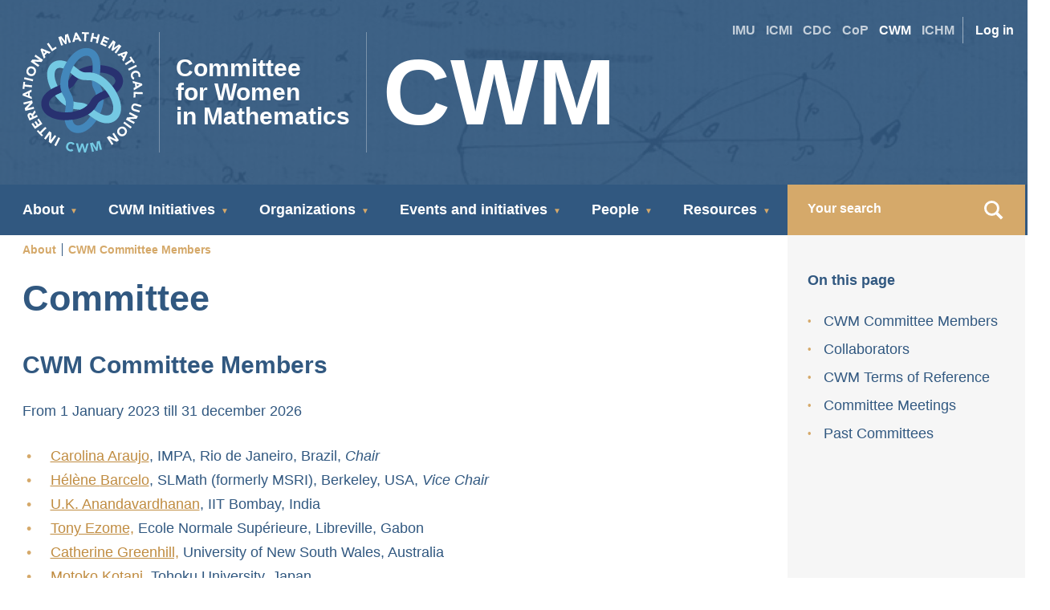

--- FILE ---
content_type: text/html; charset=UTF-8
request_url: https://www.mathunion.org/cwm/about/committee
body_size: 13596
content:
<!DOCTYPE html>
<html lang="en" dir="ltr" prefix="og: https://ogp.me/ns#">
<head>
    <meta charset="utf-8" />
<noscript><style>form.antibot * :not(.antibot-message) { display: none !important; }</style>
</noscript><meta name="description" content="Explore the CWM committee promoting women mathematicians worldwide from 2023-2026 with global members and initiatives supporting equal opportunities." />
<meta name="keywords" content="Committee for Women in Mathematics,CWM,IMU women mathematicians,Carolina Araujo,Hélène Barcelo,Mathematics women representation,International women mathematicians,Women in Math committee,Mathematics equality initiatives,CWM members 2023-2026" />
<link rel="canonical" href="https://www.mathunion.org/cwm/about/committee" />
<meta name="Generator" content="Drupal 10 (https://www.drupal.org)" />
<meta name="MobileOptimized" content="width" />
<meta name="HandheldFriendly" content="true" />
<meta name="viewport" content="width=device-width, initial-scale=1.0" />
<link rel="icon" href="/themes/custom/cwm/favicon.ico" type="image/vnd.microsoft.icon" />

    <title>Committee for Women in Mathematics (CWM) | IMU Members &amp; Activities</title>
    <link rel="stylesheet" media="all" href="/sites/default/files/css/css_LIPsoorR3ah02MzJBXNlhWjPldNo14o7eu-ZdfNUrRg.css?delta=0&amp;language=en&amp;theme=cwm&amp;include=eJxFiFEOgCAMxS6E7EwTFiVhQvaYxNtr_NCPNk3TVEpTlwSEok4PX2s7BsSMR-hsvBn3HZTNO9f4n-hH97UW7JIDLgxRWhkSziIT9Dpqy17lBjBqKso" />
<link rel="stylesheet" media="all" href="/sites/default/files/css/css_lCR3L6wHk4MPv_IlnlkzhsCCGWyxH2Wt3orVla7PeQ4.css?delta=1&amp;language=en&amp;theme=cwm&amp;include=eJxFiFEOgCAMxS6E7EwTFiVhQvaYxNtr_NCPNk3TVEpTlwSEok4PX2s7BsSMR-hsvBn3HZTNO9f4n-hH97UW7JIDLgxRWhkSziIT9Dpqy17lBjBqKso" />

    

</head>

<body>

<a href="#main-content" class="visually-hidden focusable">
    Skip to main content
</a>

  <div class="dialog-off-canvas-main-canvas" data-off-canvas-main-canvas>
    <div class="page-wrapper">
  <header class="main-header main-header--cwm main-header--sub" id="header">
    <div class="main-header__inner--blue">
        <div class="neat-container">
            
    <nav id="block-useraccountmenu" role="navigation" aria-labelledby="block-useraccountmenu-3-menu" id="block-useraccountmenu-3" class="block-useraccountmenu-3">
                        
    <h2 class="visually-hidden" id="block-useraccountmenu-3-menu">User account menu</h2>
    

                
        <div class="seconday-navigation secondary-navigation--user">
              <ul class="secondary-navigation__items">
                            <li >
          <a href="/user/login" data-drupal-link-system-path="user/login">Log in</a>
                  </li>
            </ul>
    </div>
  


    </nav>
<nav id="block-siteswitcher" role="navigation" aria-labelledby="block-siteswitcher-4-menu" id="block-siteswitcher-4" class="block-siteswitcher-4">
                        
    <h2 class="visually-hidden" id="block-siteswitcher-4-menu">Site switcher</h2>
    

                
        <div class="secondary-navigation">
              <ul class="secondary-navigation__items">
                                  <li >
            <a href="/" data-drupal-link-system-path="&lt;front&gt;">IMU</a>
                      </li>
                            <li >
            <a href="/icmi" data-drupal-link-system-path="taxonomy/term/48">ICMI</a>
                      </li>
                            <li >
            <a href="/cdc" data-drupal-link-system-path="taxonomy/term/46">CDC</a>
                      </li>
                            <li >
            <a href="/cop" data-drupal-link-system-path="taxonomy/term/49">CoP</a>
                      </li>
                            <li class="is-active" >
            <a href="/cwm" data-drupal-link-system-path="taxonomy/term/47">CWM</a>
                      </li>
                            <li >
            <a href="/ichm" data-drupal-link-system-path="taxonomy/term/53">ICHM</a>
                      </li>
              </ul>
    </div>
  


    </nav>




            <a class="main-header__title-items" href="/cwm">
                <div class="main-header__title-item">
                    <div class="main-header__logo main-header__logo--cwm"></div>
                </div>
                <div class="main-header__title-item main-header__title-item--full-title">
                    <h1>Committee<br>for Women<br>in Mathematics</h1>
                </div>
                <div class="main-header__title-item main-header__title-item--short-title">
                    <h1>CWM</h1>
                </div>
            </a>
        </div>
    </div>
</header>

      <div class="main-navigation-holder">
        <div class="main-navigation-container" id="main-nav">
            <div class="neat-container">
                <div class="neat-row">
                    <div class="main-navigation">
                        <div class="hamburger-icon" id="mobile-menu-toggle">
                            <div class="hamburger-icon__bar"></div>
                        </div>
                        <nav role="navigation" aria-labelledby="block-cwmnavigation-menu" id="block-cwmnavigation" class="block-cwmnavigation">
            
  <h2 class="visually-hidden" id="block-cwmnavigation-menu">CWM Navigation</h2>
  

        

                                                        
    <ul class="main-navigation__items">
                          <li class="menu-item--active-trail has-children">
                  <span>About</span>
                            <ul class="main-navigation__dropdown js-dropdown mlevel-1">
                          <li>
                  <a href="/cwm/news" data-drupal-link-system-path="cwm/news">CWM News</a>
                  </li>
                          <li>
                  <a href="/cwm/about/cwm-newsletter" data-drupal-link-system-path="node/15054">CWM Newsletter</a>
                  </li>
                          <li>
                  <a href="/cwm/about/cwm-reports" data-drupal-link-system-path="node/13538">CWM Reports</a>
                  </li>
                          <li class="menu-item--active-trail">
                  <a href="/cwm/about/committee" data-drupal-link-system-path="node/13322" class="is-active" aria-current="page">CWM Committee Members</a>
                  </li>
                          <li>
                  <a href="/cwm/about/cwm-calls" data-drupal-link-system-path="node/13537">CWM Calls</a>
                  </li>
                          <li>
                  <a href="/cwm/about/cwm-ambassadors" data-drupal-link-system-path="node/13320">CWM Ambassadors</a>
                  </li>
                          <li>
                  <a href="/cwm/about/cwm-flyers-and-posters" data-drupal-link-system-path="node/15057">CWM Flyers and Posters</a>
                  </li>
                          <li>
                  <a href="/cwm/about/cwm-website" data-drupal-link-system-path="node/13321">CWM Website</a>
                  </li>
          </ul>

                  </li>
                          <li class="has-children">
                  <span>CWM Initiatives</span>
                            <ul class="main-navigation__dropdown js-dropdown mlevel-1">
                          <li>
                  <a href="/cwm/cwm-initiatives/cwm-call-results" data-drupal-link-system-path="node/13134">CWM Call results</a>
                  </li>
                          <li>
                  <a href="/cwm/cwm-initiatives/women-math-and-covid-19-crisis" data-drupal-link-system-path="node/14962">Women in math  and the COVID-19 crisis</a>
                  </li>
                          <li>
                  <a href="/cwm/cwm-initiatives/wm2-world-meeting-women-mathematics" data-drupal-link-system-path="node/15059">(WM)², the World Meeting for Women in Mathematics</a>
                  </li>
                          <li>
                  <a href="/cwm/cwm-initiatives/journeys-women-mathematics" data-drupal-link-system-path="node/15056">Journeys of Women in Mathematics</a>
                  </li>
                          <li>
                  <a href="/cwm/cwm-initiatives/remember-maryam-mirzakhani" data-drupal-link-system-path="node/15055">Remember Maryam Mirzakhani</a>
                  </li>
                          <li>
                  <a href="/cwm/cwm-initiatives/gender-gap-science-project" data-drupal-link-system-path="node/15058">The Gender Gap in Science Project</a>
                  </li>
                          <li>
                  <a href="/cwm/cwm-initiatives/standing-committee-gender-equality-science" data-drupal-link-system-path="node/15062">The  Standing Committee for Gender Equality in Science</a>
                  </li>
                          <li>
                  <a href="/cwm/cwm-initiatives/data-base-good-practices-reduce-gender-gap-science" data-drupal-link-system-path="node/15181">Data base of good practices to reduce the gender gap</a>
                  </li>
                          <li>
                  <a href="/cwm/cwm-initiatives/best-practices-towards-more-diverse-and-inclusive-mathematical-community" data-drupal-link-system-path="node/15361">Best Practices Towards a More Diverse  and Inclusive Mathematical Community</a>
                  </li>
          </ul>

                  </li>
                          <li class="has-children">
                  <span>Organizations</span>
                            <ul class="main-navigation__dropdown js-dropdown mlevel-1">
                          <li>
                  <a href="/cwm/organizations/national" data-drupal-link-system-path="node/13113">National</a>
                  </li>
                          <li>
                  <a href="/cwm/organizations/thematical" data-drupal-link-system-path="node/13119">Thematical</a>
                  </li>
                          <li>
                  <a href="/cwm/organizations/continental-and-international" data-drupal-link-system-path="node/13115">Continental and International</a>
                  </li>
                          <li>
                  <a href="/cwm/organizations/interdisciplinary" data-drupal-link-system-path="node/13116">Interdisciplinary</a>
                  </li>
                          <li>
                  <a href="/cwm/organizations/more-links" data-drupal-link-system-path="node/13117">More Links</a>
                  </li>
          </ul>

                  </li>
                          <li class="has-children">
                  <span>Events and initiatives</span>
                            <ul class="main-navigation__dropdown js-dropdown mlevel-1">
                          <li>
                  <a href="/cwm/events-and-initiatives/events-workshops-conferences" data-drupal-link-system-path="node/13118">Events</a>
                  </li>
                          <li>
                  <a href="/cwm/events-and-initiatives/institutional-initiatives" data-drupal-link-system-path="node/13123">Institutional Initiatives</a>
                  </li>
                          <li>
                  <a href="/cwm/events-and-initiatives/recurring-events-prizes" data-drupal-link-system-path="node/13120">Regular Events and Prizes</a>
                  </li>
          </ul>

                  </li>
                          <li class="has-children">
                  <span>People</span>
                            <ul class="main-navigation__dropdown js-dropdown mlevel-1">
                          <li>
                  <a href="/cwm/people/biographies-individuals" data-drupal-link-system-path="node/13672">Biographies of Individuals</a>
                  </li>
                          <li>
                  <a href="/cwm/people/general-sources-biographies" data-drupal-link-system-path="node/13345">General Sources for Biographies</a>
                  </li>
                          <li>
                  <a href="/cwm/people/interviews" data-drupal-link-system-path="node/13126">Interviews</a>
                  </li>
                          <li>
                  <a href="/cwm/people/portrait-gallery" data-drupal-link-system-path="node/13439">Portrait Gallery</a>
                  </li>
                          <li>
                  <a href="/cwm/people/exhibitions-galleries-portraits" data-drupal-link-system-path="node/15286">Exhibitions with galleries of portraits</a>
                  </li>
          </ul>

                  </li>
                          <li class="has-children">
                  <span>Resources</span>
                            <ul class="main-navigation__dropdown js-dropdown mlevel-1">
                          <li>
                  <a href="/cwm/resources/social-media-and-videos" data-drupal-link-system-path="node/13137">Social Media and Videos</a>
                  </li>
                          <li>
                  <a href="/cwm/resources/collections-and-bibliographies" data-drupal-link-system-path="node/13674">Collections and Bibliographies</a>
                  </li>
                          <li>
                  <a href="/cwm/resources/books-and-reviews" data-drupal-link-system-path="node/13127">Books and Reviews</a>
                  </li>
                          <li>
                  <a href="/cwm/resources/funding-scholarships" data-drupal-link-system-path="node/13135">Funding</a>
                  </li>
                          <li>
                  <a href="/cwm/resources/more-resources-and-guides-women-stem" data-drupal-link-system-path="node/15856">More links</a>
                  </li>
          </ul>

                  </li>
          </ul>




  </nav>
<div  class="search block-imuheadersearchform-4 block block-search container-inline js-search--imu" id="block-imuheadersearchform-4">
  
    
      <form class="imu-header-search-form" data-drupal-selector="imu-header-search-form" action="/cwm/about/committee" method="post" id="imu-header-search-form" accept-charset="UTF-8">
  <div class="js-form-item form-item js-form-type-search form-item-keys js-form-item-keys form-no-label">
        <input placeholder="Your search" data-drupal-selector="edit-keys" type="search" id="edit-keys" name="keys" value="" size="60" maxlength="128" class="form-search required" required="required" aria-required="true" autocomplete="off" />

        </div>
<input data-drupal-selector="edit-search-submit" type="submit" id="edit-search-submit" name="op" value="Search" class="button js-form-submit form-submit" />
<input autocomplete="off" data-drupal-selector="form-ggz8hywfs01-4v1tfysaejoyh0nyayhhbi-wgyv9qpc" type="hidden" name="form_build_id" value="form-GGZ8hYwFs01-4V1tfysAEJOYh0nYAyHHBI_wgYv9QPc" />
<input data-drupal-selector="edit-imu-header-search-form" type="hidden" name="form_id" value="imu_header_search_form" />

</form>

    <div class="search__icon" id="search-toggle">
        </div>
</div>
<div id="block-cwm-breadcrumbs" class="block-cwm-breadcrumbs">
  
    
        <nav role="navigation" aria-labelledby="system-breadcrumb">
    <h2 id="system-breadcrumb" class="visually-hidden">Breadcrumb</h2>
    <ol>
          <li>
                  About
              </li>
          <li>
                  CWM Committee Members
              </li>
        </ol>
  </nav>

  </div>

                    </div>
                </div>
            </div>
        </div>
    </div>


  <div class="neat-container">
    <div class="neat-row main-aside-wrap">

      <main>
        
    <div data-drupal-messages-fallback class="hidden"></div><div id="block-pagetitle-2" class="block-pagetitle-2">
  
    
      
  <h1>Committee </h1>


  </div>

                                            
                                                                                            
                    
<section class="main-section divider paragraph paragraph--type--section-with-text paragraph--view-mode--default">
    

                        <h2 class="section-title">CWM Committee Members</h2>
            
                        <div class="wysiwyg">
                <div class="tex2jax_process"><p>From 1 January 2023 till 31 december 2026</p>

<ul>
	<li><a href="http://lattes.cnpq.br/0199310715714042">Carolina Araujo</a>, IMPA,&nbsp;Rio de Janeiro,&nbsp;Brazil, <em>Chair</em></li>
	<li><a href="https://www.msri.org/people/staff/hbarcelo/">Hélène </a><span lang="en-US"><a href="https://www.msri.org/people/staff/hbarcelo/">Barcelo</a>, </span>SLMath (formerly MSRI)<span lang="en-US">, Berkeley, USA, <em>Vice Chair</em> <!--</li--> </span></li>
	<li><a href="http://www.math.iitb.ac.in/~anand/">U.K. Anandavardhanan</a>, IIT Bombay, India</li>
	<li><a href="https://sites.google.com/site/ezometony/home">Tony Ezome,</a><span class="C9DxTc " style> Ecole Normale Supérieure, Libreville, Gabon</span></li>
	<li><a href="https://web.maths.unsw.edu.au/~csg/">Catherine Greenhill,</a> University of New South Wales, Australia</li>
	<li><a href="https://www.wpi-aimr.tohoku.ac.jp/mathematics_unit/english/member/member_kotani.html">Motoko Kotani</a>, Tohoku University, Japan</li>
	<li><a href="https://dms.umontreal.ca/~mlalin/">Matilde Lal<b>í</b>n</a>, Université de Montréal, Canada</li>
	<li><a href="http://africanwomeninmath.org/women-in-math/portrait/selma-negzaoui-negzaoui">Selma Negzaoui,</a> University of Monastir, Tunisia</li>
	<li><a href="https://www.rug.nl/staff/e.ozman/?lang=en">Ekin Ozman</a>, University of Groningen, The Netherlands</li>
	<li><a href="https://www.damtp.cam.ac.uk/user/cbs31/Home.html">Carola-Bibiane-Schönlieb</a>, University of Cambridge, UK<br>
	<br>
	IMU EC liaison: <a href="https://member.ipmu.jp/hiraku.nakajima/">Hiraku Nakajima</a>, University of Tokyo, Japan<br>
	&nbsp;</li>
</ul>
</div>
            </div>
            
        
</section>

        
<section class="main-section divider paragraph paragraph--type--section-with-text paragraph--view-mode--default">
    

                        <h2 class="section-title">Collaborators</h2>
            
                        <div class="wysiwyg">
                <div class="tex2jax_process"><ul>
	<li><a href="https://irmar.univ-rennes1.fr/en/interlocutors/marie-francoise-roy">Marie-Françoise Roy</a>,&nbsp;Université de Rennes 1,&nbsp;France</li>
	<li><a href="https://en.wikipedia.org/wiki/Bet%C3%BCl_Tanbay">Betul Tanbay</a>,&nbsp;Bogazici University, Turkey (link with International Day of Mathematics)</li>
	<li><a href="http://www.brooklyn.cuny.edu/web/academics/faculty/faculty_profile.jsp?faculty=761">Sandra Kingan</a>, Brooklyn College (CWM twitter acccount)</li>
</ul>
</div>
            </div>
            
        
</section>

        
<section class="main-section divider paragraph paragraph--type--section-with-text paragraph--view-mode--default">
    

                        <h2 class="section-title">CWM Terms of Reference</h2>
            
                        <div class="wysiwyg">
                <div class="tex2jax_process"><p>To promote international contacts between national and regional organizations for women in mathematical sciences;</p>

<ul>
	<li>To maintain up-to-date content on the Women in Mathematics part&nbsp;of&nbsp;the IMU website and, with appropriate assistance from the IMU, to ensure&nbsp;its technical development;</li>
	<li>To consider how best to facilitate electronic communications among the&nbsp;community&nbsp;of&nbsp;women mathematicians internationally;</li>
	<li>To work with groups, committees and commissions&nbsp;of&nbsp;IMU on topics&nbsp;pertaining to women mathematicians and their representation;</li>
	<li>To publicise, and where needed to suggest, working practices that&nbsp;ensure equal opportunities for women mathematicians in universities and&nbsp;research institutions, for example appropriate funding arrangements,&nbsp;family friendly policies and facilities;</li>
	<li>To report annually to the IMU Executive Committee, and to the IMU General Assembly, and to propose actions that would foster equal treatment&nbsp;of&nbsp;women in the mathematical community and lead to an increase in the representation&nbsp;of&nbsp;women in mathematics at all levels.</li>
</ul>

<p>Members&nbsp;of&nbsp;the CWM are appointed four years coinciding with the EC terms, and membership should be widely distributed geographically. The CWM has a chair and a vice-chair and 6-8 members-at-large. One&nbsp;of&nbsp;the CWM members is responsible for the CWM website and electronic communication. The IMU-EC appoints an EC-CWM liaison (observer), who should be present at all committee meetings. The CWM should meet at least once a year, preferably by videoconference.</p>
</div>
            </div>
            
        
</section>

        
<section class="main-section divider paragraph paragraph--type--section-with-text paragraph--view-mode--default">
    

                        <h2 class="section-title">Committee Meetings</h2>
            
                        <div class="wysiwyg">
                <div class="tex2jax_process"><p>CWM was approved by the IMU Executive Committee in March 2015 and renewed in January 2019.</p>

<p>CWM 2019-2022 had its first meeting in ICTP Italy in November 2019. A virtual meeting took place in October 2020 and a second one in January 2022.</p>

<p>CWM 2015-2018 had had its <a href="https://blog.wias-berlin.de/imu-wim-news/2015/09/10/cwm-has-first-meeting/">first meeting</a> in Cortona, Italy in September 2015; a detailed report can be found&nbsp;<a href="/fileadmin/CWM/templates/wim/images/CortonaReport.pdf">here</a>.&nbsp;The second meeting was in Berlin, July 2016 and the third in Berlin in May 2017.</p>
</div>
            </div>
            
        
</section>

        
<section class="main-section divider paragraph paragraph--type--section-with-text paragraph--view-mode--default">
    

                        <h2 class="section-title">Past Committees</h2>
            
                        <div class="wysiwyg">
                <div class="tex2jax_process"><p>The&nbsp;first CWM committee was appointed by the IMU EC in March 2015. The term of membership is four years, coinciding with the term of the EC, with possible renewal for a further four.</p>

<p>CWM members from 1january 2019 to 31 december 2022</p>

<ul>
	<li><a href="https://irmar.univ-rennes1.fr/en/interlocutors/marie-francoise-roy">Marie-Françoise Roy</a>,&nbsp;Université de Rennes 1,&nbsp;France,&nbsp;<em>Chair</em></li>
	<li><a href="http://lattes.cnpq.br/0199310715714042">Carolina Araujo</a>, IMPA,&nbsp;Rio de Janeiro,&nbsp;Brazil, <em>Vice Chair</em></li>
	<li><a href="http://www.math.ubc.ca/~adem">Alejandro Adem</a>, University of British Columbia, Canada</li>
	<li><a href="https://engineering.dartmouth.edu/people/faculty/petra-bonfert-taylor">Petra Bonfert-Taylor</a>, Dartmouth College, USA (web management)</li>
	<li><a href="http://www.gabonactu.com/tag/tony-ezome-mintsa/">Tony Ezome,</a> USTM, Franceville, Gabon</li>
	<li><a href="https://profiles.uonbi.ac.ke/jwndirangu">Josephine Kagunda</a>, University of Nairobi, Kenya</li>
	<li><a href="http://www.math.iitb.ac.in/~neela/">Neela Nataraj</a>, IIT Bombay, India (grant management)</li>
	<li><a href="https://www.wpi-aimr.tohoku.ac.jp/mathematics_unit/english/member/member_kotani.html">Motoko Kotani</a>, Tohoku University, Japan</li>
	<li><a href="http://web0.boun.edu.tr/ekin.ozman/">Ekin Ozman</a>, Bogazici University, Turkey (CWM Newsletter management)</li>
	<li><a href="https://research-repository.uwa.edu.au/en/persons/cheryl-praeger">Cheryl Praeger</a>, University of Western Australia, Australia<em> (reports management)</em><br>
	<br>
	IMU EC liaison:&nbsp;<a href="http://math.uchicago.edu/~cek/">Carlos Kenig</a>, University of Chicago, USA</li>
</ul>

<p>CWM collaborators from 1january 2019 to 31 december 2022</p>

<ul>
	<li><a href="https://sites.math.washington.edu/~julia/">Julia Pevtsova,</a> University of Washington &nbsp;(l(WM)² 2022 organizing committee)</li>
	<li><a href="https://en.wikipedia.org/wiki/Bet%C3%BCl_Tanbay">Betul Tanbay</a>,&nbsp;Bogazici University, Turkey (link with International Day of Mathematics)</li>
	<li><a href="http://www.brooklyn.cuny.edu/web/academics/faculty/faculty_profile.jsp?faculty=761">Sandra Kingan</a>, Brooklyn College (CWM twitter acccount)</li>
</ul>

<p>CWM members from march 2015 till 31 december 2018</p>

<ul>
	<li><a href="https://irmar.univ-rennes1.fr/en/interlocutors/marie-francoise-roy">Marie-Françoise Roy</a>,&nbsp;Université de Rennes 1,&nbsp;France,&nbsp;<em>Chair</em></li>
	<li><a href="http://homepages.warwick.ac.uk/~masbb/">Caroline Series</a>,&nbsp;University of Warwick,&nbsp;UK,&nbsp;<em>Vice-chair</em></li>
	<li><a href="https://impa.br/en_US/page-pessoas/carolina-araujo/">Carolina Araujo</a>,&nbsp;IMPA,&nbsp;Rio de Janeiro,&nbsp;Brazil</li>
	<li><a href="https://www.math.auckland.ac.nz/~barton/">Bill Barton,</a>&nbsp;University of Auckland,&nbsp;New Zealand</li>
	<li><a href="http://wwwf.imperial.ac.uk/~alaptev/">Ari Laptev</a>,&nbsp;Imperial College,&nbsp;UK and Institut Mittage Leffler,&nbsp;Sweden</li>
	<li><a href="http://research.microsoft.com/en-us/people/klauter/default.aspx">Kristin Lauter</a>,&nbsp;Microsoft Research,&nbsp;USA</li>
	<li><a href="http://www.ewha.ac.kr/mbs/ewhaen/jsp/search/popTeach.jsp?sosokCode=A01050811">Sunsook Noh</a>,&nbsp;Ewha Women's University,&nbsp;Seoul,&nbsp;S. Korea</li>
	<li><a href="https://en.wikipedia.org/wiki/Marie_Fran%C3%A7oise_Ouedraogo">Marie-Françoise Ouedraogo,</a>&nbsp;University of Ouagadougou,&nbsp;Burkina Faso</li>
	<li><a href="http://www.math.ubc.ca/~sujatha/">Sujatha Ramdorai</a>,&nbsp;University of British Columbia,&nbsp;Canada</li>
	<li><a href="http://www.math.boun.edu.tr/index.php?option=com_content&amp;task=section&amp;id=26&amp;Itemid=321">Betül Tanbay</a>,&nbsp;Bogaziçi University,&nbsp;Bebek-Istanbul,&nbsp;Turkey</li>
	<li><a href="https://www.newton.ac.uk/about/history/toland">John Toland</a><span>,&nbsp;</span>Isaac Newton Institute,&nbsp;Cambridge,&nbsp;UK,&nbsp;IMU EC liaison</li>
</ul>

<p>CWM associate members from march 2015 till 31 december 2018</p>

<ul>
	<li><a href="http://www.math.iitb.ac.in/~neela/">Neela Nataraj</a>, IIT Bombay, India (grant management)</li>
	<li><a href="https://engineering.dartmouth.edu/people/faculty/petra-bonfert-taylor">Petra Bonfert-Taylor</a>,Dartmouth College, USA (web management)</li>
</ul>
</div>
            </div>
            
        
</section>


    




      </main>

      <aside class="sidebar" id="sidebar">
        <div class="sidebar__inner" id="sidebar-inner">
           <div id="sidebar-widgets">
              
    <section class="sidebar__widget sidebar__widget--on-page js-sidebar-widget" id="on-this-page">
    <h4>On this page</h4>
    <ul class="bullet-list"></ul>
</section>
    <section class="sidebar__widget sidebar__widget--related js-sidebar__widget--related" class="views-element-container block-views-block-related-to-this-page-block-1-3" id="block-views-block-related-to-this-page-block-1-3">
        
                    <h4>Related to this page</h4>
                
                    
  
  
  

  
  
  

  
  
  

  
  

  
  


            </section>




           </div>
        </div>
      </aside>

    </div>
  </div>

</div>

<footer class="main-footer main-footer--five-across" id="main-footer">
    <div class="neat-container">
        <div class="main-footer__items neat-row">
            <div id="block-location-5" class="block-location-5">
  
      <h2>IMU Secretariat</h2>
    
      
            <div><div class="tex2jax_process"><ul>
	<li>International Mathematical Union Secretariat</li>
	<li>Hausvogteiplatz&nbsp;11A</li>
	<li>10117 Berlin, Germany</li>
	<li><span class="email-icon"><a href="mailto:imu.info@mathunion.org">imu.info@mathunion.org</a></span></li>
	<li><!--?xml version="1.0" encoding="UTF-8"?--><svg height="13px" version="1.1" viewBox="0 0 14 13" width="14px" xmlns:xlink="http://www.w3.org/1999/xlink"> <g fill="none" fill-rule="evenodd" id="Page-1" stroke="none" stroke-width="1"> <g fill="#D5A96A" id="Landingpage_2.1-Copy-4" transform="translate(-64.000000, -4775.000000)"> <g id="Group-4" transform="translate(0.000000, 4556.000000)"> <path d="M78.3908286,226.416959 C76.0061616,224.157097 73.1378752,222.912947 70.3158334,222.912947 C67.4932345,222.912947 64.6255053,224.157097 62.2352666,226.421973 C62.0569737,226.600823 61.9583555,226.840404 61.9583555,227.097258 C61.9583555,227.355782 62.0608739,227.601492 62.2352666,227.765299 L63.9045335,229.435123 C64.2627907,229.792266 64.9068737,229.783351 65.2395013,229.449609 C65.7688082,228.960975 66.3499315,228.55703 66.9628133,228.25059 C67.2971124,228.089012 67.5300074,227.726854 67.5300074,227.370269 L67.5300074,225.624113 C68.567449,225.302629 69.457799,225.152194 70.3158334,225.152194 C71.1894685,225.152194 72.1026622,225.306529 73.1016594,225.622441 L73.1016594,227.370269 C73.1016594,227.732426 73.3317686,228.096812 73.6582674,228.255047 C74.2995646,228.575974 74.8823594,228.979362 75.3893797,229.454066 C75.5676726,229.62233 75.8089251,229.71872 76.0518491,229.71872 C76.3087023,229.71872 76.5477262,229.620659 76.7271334,229.441809 L78.3964003,227.772542 C78.5746931,227.593692 78.6733114,227.354111 78.6733114,227.097258 C78.6733114,226.840404 78.5746931,226.600823 78.3908286,226.416959" id="Fill-1-Copy" transform="translate(70.315833, 226.315833) rotate(-135.000000) translate(-70.315833, -226.315833) " /> </g> </g> </g> </svg>&nbsp;&nbsp;<a href="tel:493020372430">+49 30 2037 2430</a></li>
</ul>
</div></div>
      
  </div>
<div id="block-cwmcontact" class="block-cwmcontact">
  
      <h2>CWM Contact</h2>
    
      
            <div><div class="tex2jax_process"><p><span class="email-icon"><a href="mailto:cwm.info@mathunion.org">cwm.info@mathunion.org</a></span></p>
</div></div>
      
  </div>
<nav role="navigation" aria-labelledby="block-ourlocation-5-menu" id="block-ourlocation-5" class="block-ourlocation-5">
      
  <h2 id="block-ourlocation-5-menu">Our Location</h2>
  

        

                                                        
    <ul class="main-navigation__items">
                          <li>
                  <a href="/how-to-find-us" data-drupal-link-system-path="node/12883">How to find us</a>
                  </li>
                          <li>
                  <a href="/hints-visitors" data-drupal-link-system-path="node/12882">Hints for visitors</a>
                  </li>
          </ul>




  </nav>
<nav role="navigation" aria-labelledby="block-startingpoint-5-menu" id="block-startingpoint-5" class="block-startingpoint-5">
      
  <h2 id="block-startingpoint-5-menu">Starting Point</h2>
  

        

                                                        
    <ul class="main-navigation__items">
                          <li>
                  <a href="/sitemap" data-drupal-link-system-path="sitemap">Sitemap</a>
                  </li>
                          <li>
                  <a href="/" data-drupal-link-system-path="&lt;front&gt;">Print Page</a>
                  </li>
                          <li>
                  <a href="/user/login" data-drupal-link-system-path="user/login">Login</a>
                  </li>
          </ul>




  </nav>
<nav role="navigation" aria-labelledby="block-aboutthissite-2-menu" id="block-aboutthissite-2" class="block-aboutthissite-2">
      
  <h2 id="block-aboutthissite-2-menu">About this site</h2>
  

        

                                                        
    <ul class="main-navigation__items">
                          <li>
                  <a href="/privacy-policy" data-drupal-link-system-path="node/15179">Privacy Policy</a>
                  </li>
                          <li>
                  <a href="/imprint" data-drupal-link-system-path="node/12880">Imprint</a>
                  </li>
                          <li>
                  <a href="mailto:webmaster@mathunion.org" title="write an email to webmaster">Webmaster</a>
                  </li>
          </ul>




  </nav>

        </div>
        <div class="main-footer__divider"></div>
        <div class="main-footer__contact neat-row">
            <div class="main-footer__facebook">
                <h4>Connect with us</h4>
				        <a href="https://www.linkedin.com/company/international-mathematical-union" target="_blank">
                 <div class="main-footer__facebook-icon">
                    <img src="/themes/custom/imu/images/LI-In-Bug.png" alt="IMU LinkedIn channel" width="50">
                 </div>
                </a>
                <a href="https://www.youtube.com/c/InternationalMathematicalUnion" target="_blank">
                 <div class="main-footer__facebook-icon">
                    <img src="/themes/custom/imu/images/youtube_social_circle_white.png" alt="IMU YouTube channel" width="50">
                 </div>
                </a>
                <a href="https://www.facebook.com/International-Mathematical-Union-190457414332948/" target="_blank">
                    <div class="main-footer__facebook-icon">
                        <svg  viewBox="0 0 35 36" version="1.1" xmlns="http://www.w3.org/2000/svg" xmlns:xlink="http://www.w3.org/1999/xlink">
    <g id="Page-1" stroke="none" stroke-width="1" fill="none" fill-rule="evenodd">
        <path d="M35.0000277,17.5578285 C35.0000277,27.2227103 27.1647452,35.0578285 17.4999815,35.0578285 C7.83484766,35.0578285 2.77044892e-05,27.2227103 2.77044892e-05,17.5578285 C2.77044892e-05,7.89266916 7.83484766,0.057828496 17.4999815,0.057828496 C27.1647452,0.057828496 35.0000277,7.89266916 35.0000277,17.5578285" id="Fill-1" fill="#FFFFFF"></path>
        <g id="Group-4" transform="translate(12.000000, 7.000000)" fill="#305880">
            <path d="M2.7333562,15.8017427 C2.7333562,14.1667164 2.72707652,12.53169 2.73917414,10.8968483 C2.74148285,10.6211887 2.6635409,10.5349354 2.38788127,10.5462942 C1.87839578,10.5668879 1.36752507,10.5440778 0.85739314,10.5558984 C0.650810026,10.5611623 0.57471504,10.5039063 0.576931398,10.2850409 C0.587274406,9.26496174 0.586258575,8.2443285 0.578039578,7.2239723 C0.576192612,7.02773219 0.635295514,6.96318074 0.833751979,6.96752111 C1.35533509,6.97961873 1.87802639,6.95293008 2.39868602,6.9787876 C2.70038786,6.99356332 2.76290765,6.88634697 2.75662797,6.60625462 C2.73843536,5.82988259 2.73843536,5.05231003 2.75542744,4.27584565 C2.7762058,3.32761346 3.03071768,2.4421781 3.59561214,1.67106992 C4.31038786,0.694579156 5.32668074,0.248167546 6.49904222,0.195806069 C7.70326385,0.142336412 8.91044063,0.172072559 10.1160475,0.159051451 C10.2841214,0.157112137 10.3342665,0.217230871 10.3335277,0.380594987 C10.3280792,1.41240237 10.3270633,2.44457916 10.3342665,3.47647889 C10.3358364,3.65997493 10.2759947,3.71612269 10.0958232,3.71325989 C9.51587599,3.70430211 8.93602111,3.70873483 8.35653562,3.7102124 C7.58468865,3.71261346 7.12276253,4.10961873 7.07446438,4.87361609 C7.0356781,5.48606992 7.06402902,6.10212533 7.04971504,6.71642612 C7.04454354,6.93519921 7.17456992,6.92023879 7.31937203,6.92005409 C8.20046702,6.91866887 9.0819314,6.92882718 9.96302639,6.91377441 C10.2216939,6.90924934 10.3070237,6.96872164 10.2773799,7.24096438 C10.1664697,8.26621504 10.0712586,9.29340501 9.98343536,10.3211491 C9.96339578,10.553128 9.85756464,10.5972704 9.64922691,10.5938536 C8.95402902,10.5831412 8.2581847,10.5864657 7.56252507,10.5908984 C7.06292084,10.5938536 7.11140369,10.5176662 7.11140369,11.0272441 C7.10909499,14.2274815 7.10475462,17.4279037 7.11851451,20.6282335 C7.11989974,20.9662282 7.03355409,21.0500805 6.6990686,21.0441702 C5.50500528,21.0220989 4.31038786,21.0210831 3.11632454,21.0446319 C2.77980739,21.0513734 2.72439842,20.9371385 2.72707652,20.6370066 C2.73982058,19.025252 2.7333562,17.4136821 2.7333562,15.8017427" id="Fill-4"></path>
        </g>
    </g>
</svg>
                    </div>
                </a>
            </div>
        </div>
        <div class="main-footer__divider"></div>
        <div class="main-footer__sub-footer">
            <p>© Copyright International Mathematical Union 2026, server hosted by <a href="http://wias-berlin.de">WIAS</a></p>
        </div>
        <a href="#header">
            <div class="main-footer__scroll-top">
                <svg viewBox="0 0 35 35" version="1.1" xmlns="http://www.w3.org/2000/svg" xmlns:xlink="http://www.w3.org/1999/xlink">
    <g id="Page-1" stroke="none" stroke-width="1" fill="none" fill-rule="evenodd">
        <g id="04-Fields-Medal" transform="translate(-62.000000, -7396.000000)">
            <g id="Group-4" transform="translate(0.000000, 7396.000000)">
                <g id="Group-5" transform="translate(62.000000, 0.000000)">
                    <path d="M34.9422823,17.5 C34.9422823,27.1489182 27.1199208,34.971095 17.471095,34.971095 C7.82189974,34.971095 0,27.1489182 0,17.5 C0,7.85080475 7.82189974,0.0289050132 17.471095,0.0289050132 C27.1199208,0.0289050132 34.9422823,7.85080475 34.9422823,17.5" id="Fill-1" fill="#D5A96A"></path>
                    <path d="M24.7490485,15.8677204 C24.5448215,16.0724703 24.2765284,16.1749761 24.0084968,16.1749761 C23.7412497,16.1749761 23.4740026,16.0732548 23.2697756,15.8695508 L18.5171181,11.1297065 L18.5171181,26.390771 C18.5171181,26.9684117 18.0487819,27.4367479 17.4711412,27.4367479 C16.8935004,27.4367479 16.4251643,26.9684117 16.4251643,26.390771 L16.4251643,11.1297065 L11.6722452,15.8695508 C11.2632682,16.2777433 10.6011649,16.2766973 10.1932339,15.8677204 C9.78530288,15.4587434 9.78608736,14.7963785 10.1950643,14.3884475 L16.73242,7.86861199 C17.140874,7.46146548 17.8014084,7.46146548 18.2098623,7.86861199 L24.747218,14.3884475 C25.156195,14.7963785 25.1569794,15.4587434 24.7490485,15.8677204" id="Fill-1" fill="#FFFFFF"></path>
                </g>
            </g>
        </g>
    </g>
</svg>
            </div>
        </a>
    </div>
</footer>


  </div>


<script type="application/json" data-drupal-selector="drupal-settings-json">{"path":{"baseUrl":"\/","pathPrefix":"","currentPath":"node\/13322","currentPathIsAdmin":false,"isFront":false,"currentLanguage":"en"},"pluralDelimiter":"\u0003","suppressDeprecationErrors":true,"mathjax":{"config_type":0,"config":{"tex2jax":{"inlineMath":[["$","$"],["\\(","\\)"]],"processEscapes":"true"},"showProcessingMessages":"false","messageStyle":"none"}},"ajaxTrustedUrl":{"form_action_p_pvdeGsVG5zNF_XLGPTvYSKCf43t8qZYSwcfZl2uzM":true},"user":{"uid":0,"permissionsHash":"62dc19348af490c53dc2cd4bfebd7e7445d01ad35598a8b6edd3502d4a4d62c7"}}</script>
<script src="/sites/default/files/js/js_vd9m2qnu8Im0W2EZVlCHmLMscUUs_kOeTruxuH2GfvE.js?scope=footer&amp;delta=0&amp;language=en&amp;theme=cwm&amp;include=eJxLLs_VTy7P1c0q1snMLdVPzMkBMXMTSzKyEiv0i1NLSgsA6A8NKg"></script>
<script src="/libraries/MathJax/MathJax.js?config=TeX-AMS-MML_HTMLorMML"></script>
<script src="/sites/default/files/js/js_FHAlLAtRDFwVPm6DdOZNdFDXfvdFG-eZjnDCA0re4fg.js?scope=footer&amp;delta=2&amp;language=en&amp;theme=cwm&amp;include=eJxLLs_VTy7P1c0q1snMLdVPzMkBMXMTSzKyEiv0i1NLSgsA6A8NKg"></script>


<!-- START - We recommend to place the below code in footer or bottom of your website html  -->
<script>
    window.REQUIRED_CODE_ERROR_MESSAGE = 'Please choose a country code';

    window.EMAIL_INVALID_MESSAGE = window.SMS_INVALID_MESSAGE = "The information provided is invalid. Please review the field format and try again.";

    window.REQUIRED_ERROR_MESSAGE = "This field cannot be left blank. ";

    window.GENERIC_INVALID_MESSAGE = "The information provided is invalid. Please review the field format and try again.";




    window.translation = {
        common: {
            selectedList: '{quantity} list selected',
            selectedLists: '{quantity} lists selected'
        }
    };

    var AUTOHIDE = Boolean(1);
</script>
  
  
<!-- END - We recommend to place the above code in footer or bottom of your website html  -->
<!-- End Sendinblue Form -->

<!-- The Gallery as lightbox dialog, should be a child element of the document body -->
<div id="blueimp-gallery" class="blueimp-gallery blueimp-gallery-controls">
    <div class="slides"></div>
    <h2 class="title"></h2>
    <span class="prev">‹</span>
    <span class="next">›</span>
    <span class="close">×</span>
    <span class="play-pause"></span>
    <ol class="indicator"></ol>
</div>
</body>
</html>


--- FILE ---
content_type: text/css
request_url: https://www.mathunion.org/sites/default/files/css/css_lCR3L6wHk4MPv_IlnlkzhsCCGWyxH2Wt3orVla7PeQ4.css?delta=1&language=en&theme=cwm&include=eJxFiFEOgCAMxS6E7EwTFiVhQvaYxNtr_NCPNk3TVEpTlwSEok4PX2s7BsSMR-hsvBn3HZTNO9f4n-hH97UW7JIDLgxRWhkSziIT9Dpqy17lBjBqKso
body_size: 27804
content:
/* @license GPL-2.0-or-later https://www.drupal.org/licensing/faq */
@font-face{font-family:'Montserrat';font-style:normal;font-weight:700;src:url('/themes/custom/imu/css/fonts/montserrat1.woff2') format('woff2');unicode-range:U+0460-052F,U+1C80-1C88,U+20B4,U+2DE0-2DFF,U+A640-A69F,U+FE2E-FE2F;}@font-face{font-family:'Montserrat';font-style:normal;font-weight:700;src:url('/themes/custom/imu/css/fonts/montserrat2.woff2') format('woff2');unicode-range:U+0301,U+0400-045F,U+0490-0491,U+04B0-04B1,U+2116;}@font-face{font-family:'Montserrat';font-style:normal;font-weight:700;src:url('/themes/custom/imu/css/fonts/montserrat3.woff2') format('woff2');unicode-range:U+0102-0103,U+0110-0111,U+0128-0129,U+0168-0169,U+01A0-01A1,U+01AF-01B0,U+0300-0301,U+0303-0304,U+0308-0309,U+0323,U+0329,U+1EA0-1EF9,U+20AB;}@font-face{font-family:'Montserrat';font-style:normal;font-weight:700;src:url('/themes/custom/imu/css/fonts/montserrat4.woff2') format('woff2');unicode-range:U+0100-02AF,U+0304,U+0308,U+0329,U+1E00-1E9F,U+1EF2-1EFF,U+2020,U+20A0-20AB,U+20AD-20CF,U+2113,U+2C60-2C7F,U+A720-A7FF;}@font-face{font-family:'Montserrat';font-style:normal;font-weight:700;src:url('/themes/custom/imu/css/fonts/montserrat5.woff2') format('woff2');unicode-range:U+0000-00FF,U+0131,U+0152-0153,U+02BB-02BC,U+02C6,U+02DA,U+02DC,U+0304,U+0308,U+0329,U+2000-206F,U+2074,U+20AC,U+2122,U+2191,U+2193,U+2212,U+2215,U+FEFF,U+FFFD;}
html{-webkit-box-sizing:border-box;box-sizing:border-box;}*,*::after,*::before{-webkit-box-sizing:inherit;box-sizing:inherit;}.main--front-cwm{padding-bottom:60px;}@media (min-width:768px){.main--front-cwm{padding-bottom:90px;}}.main--front-cwm .main-section h2{padding-top:0;}.main--front-cwm .icm-events-link{float:none;}.cwm-gallery{margin-top:40px;}.cwm-gallery::after{clear:both;content:"";display:block;}.cwm-gallery li{float:left;display:block;margin-right:2.35765%;width:48.82117%;position:relative;margin-bottom:20px;}.cwm-gallery li:last-child{margin-right:0;}.cwm-gallery li:nth-child(2n){margin-right:0;}.cwm-gallery li:nth-child(2n+1){clear:left;}.cwm-gallery img{display:none;}.cwm-gallery .bg-image{display:block;margin-bottom:10px;background-size:cover;background-repeat:no-repeat;background-position:center center;}.cwm-gallery .bg-image:before{content:'';display:block;padding-top:120%;}@media (min-width:768px){.cwm-gallery li{float:left;display:block;margin-right:2.35765%;width:31.76157%;}.cwm-gallery li:nth-child(2n){margin-right:2.35765%;}.cwm-gallery li:nth-child(2n+1){clear:none;}.cwm-gallery li:last-child{margin-right:0;}.cwm-gallery li:nth-child(3n){margin-right:0;}.cwm-gallery li:nth-child(3n+1){clear:left;}}@media (min-width:992px){.cwm-gallery li{float:left;display:block;margin-right:2.35765%;width:23.23176%;margin-bottom:30px;}.cwm-gallery li:nth-child(3n){margin-right:2.35765%;}.cwm-gallery li:nth-child(3n+1){clear:none;}.cwm-gallery li:last-child{margin-right:0;}.cwm-gallery li:nth-child(4n){margin-right:0;}.cwm-gallery li:nth-child(4n+1){clear:left;}}.bg-image{display:none;}.cwm-gallery-item__info::after{clear:both;content:"";display:block;}.cwm-gallery-item__info:first-child{margin-bottom:30px;}@media (min-width:768px){.cwm-gallery-item__info{float:left;}.cwm-gallery-item__info:first-child{width:55%;padding-right:30px;margin-bottom:0;}.cwm-gallery-item__info:nth-child(2){width:45%;}}.cwm-initiatives{margin-bottom:-60px;}.cwm-initiatives:after{display:block;content:'';clear:both;}.cwm-initiatives .cwm-front-page-img{background-repeat:no-repeat;background-size:cover;background-position:center center;}.cwm-initiatives .cwm-front-page-img:before{content:'';display:block;padding-top:63.33%;}.cwm-initiatives .cwm-front-page-img + h3{margin-top:16px;}@media (min-width:768px){.cwm-initiatives .cwm-front-page-img + h3{margin-top:30px;}}.cwm-initiatives .image-copyright + h3{margin-top:16px;}@media (min-width:768px){.cwm-initiatives .image-copyright + h3{margin-top:4px;}}.cwm-initiatives .tex2jax_process{font-size:18px;font-weight:400;}.cwm-initiatives > div{float:left;display:block;margin-right:2.35765%;width:100%;margin-bottom:60px;}.cwm-initiatives > div:last-child{margin-right:0;}@media (min-width:768px){.cwm-initiatives > div{float:left;display:block;margin-right:2.35765%;width:48.82117%;}.cwm-initiatives > div:last-child{margin-right:0;}.cwm-initiatives > div:nth-child(2n){margin-right:0;}.cwm-initiatives > div:nth-child(2n+1){clear:left;}}@media (min-width:992px){.cwm-initiatives > div{float:left;display:block;margin-right:2.35765%;width:31.76157%;}.cwm-initiatives > div:nth-child(2n){margin-right:2.35765%;}.cwm-initiatives > div:nth-child(2n+1){clear:none;}.cwm-initiatives > div:last-child{margin-right:0;}.cwm-initiatives > div:nth-child(3n){margin-right:0;}.cwm-initiatives > div:nth-child(3n+1){clear:left;}}.cwm-initiatives > div h3.icm-events-link{margin-bottom:12px;padding-bottom:0;font-size:1.2rem;font-weight:700;}@media (min-width:768px){.cwm-initiatives > div h3.icm-events-link{margin-bottom:14px;font-size:1.5rem;}}.cwm-initiatives > div p a,.cwm-initiatives > div li a{margin-top:0;}.cwm-initiatives > div a{display:inline-block;font-weight:700;}.cwm-initiatives > div a:hover{text-decoration:underline;}.cwm-news-grants-activities{margin-bottom:-60px;}.cwm-news-grants-activities:after{display:block;content:'';clear:both;}.cwm-news-grants-activities .cwm-front-page-img{background-repeat:no-repeat;background-size:cover;background-position:center center;}.cwm-news-grants-activities .cwm-front-page-img:before{content:'';display:block;padding-top:63.33%;}.cwm-news-grants-activities .tex2jax_process{margin-top:34px;}.cwm-news-grants-activities .image-copyright + div .tex2jax_process{margin-top:8px;}.cwm-news-grants-activities > div{float:left;display:block;margin-right:2.35765%;width:100%;margin-bottom:60px;}.cwm-news-grants-activities > div:last-child{margin-right:0;}@media (min-width:768px){.cwm-news-grants-activities > div{float:left;display:block;margin-right:2.35765%;width:48.82117%;}.cwm-news-grants-activities > div:last-child{margin-right:0;}.cwm-news-grants-activities > div:nth-child(2n){margin-right:0;}.cwm-news-grants-activities > div:nth-child(2n+1){clear:left;}}@media (min-width:992px){.cwm-news-grants-activities > div{float:left;display:block;margin-right:2.35765%;width:23.23176%;}.cwm-news-grants-activities > div:nth-child(2n){margin-right:2.35765%;}.cwm-news-grants-activities > div:nth-child(2n+1){clear:none;}.cwm-news-grants-activities > div:last-child{margin-right:0;}.cwm-news-grants-activities > div:nth-child(4n){margin-right:0;}.cwm-news-grants-activities > div:nth-child(4n+1){clear:left;}}.cwm-news-grants-activities > div > div:nth-child(4) a{display:inline-block;margin-top:20px;font-weight:700;}.cwm-news-grants-activities > div > div:nth-child(4) a:hover{text-decoration:underline;}@media (min-width:768px){.cwm-quote blockquote{max-width:1000px;margin-bottom:32px;font-size:22px;font-style:italic;}}
html,body,div,span,applet,object,iframe,h1,h2,h3,h4,h5,h6,p,blockquote,pre,a,abbr,acronym,address,big,cite,code,del,dfn,em,img,ins,kbd,q,s,samp,small,strike,strong,sub,sup,tt,var,b,u,i,center,dl,dt,dd,ol,ul,li,fieldset,form,label,legend,table,caption,tbody,tfoot,thead,tr,th,td,article,aside,canvas,details,embed,figure,figcaption,footer,header,hgroup,menu,nav,output,ruby,section,summary,time,mark,audio,video{margin:0;padding:0;border:0;font-size:100%;font:inherit;vertical-align:baseline;}article,aside,details,figcaption,figure,footer,header,hgroup,menu,nav,section{display:block;}body{line-height:1;}ol,ul{list-style:none;}blockquote,q{quotes:none;}blockquote:before,blockquote:after,q:before,q:after{content:"";content:none;}table{border-collapse:collapse;border-spacing:0;}.blueimp-gallery,.blueimp-gallery > .slides > .slide > .slide-content{position:absolute;top:0;right:0;bottom:0;left:0;-moz-backface-visibility:hidden;}.blueimp-gallery > .slides > .slide > .slide-content{margin:auto;width:auto;height:auto;max-width:100%;max-height:100%;opacity:1;}.blueimp-gallery{position:fixed;z-index:999999;overflow:hidden;background:#000;background:rgba(0,0,0,0.9);opacity:0;display:none;direction:ltr;-ms-touch-action:none;touch-action:none;}.blueimp-gallery-carousel{position:relative;z-index:auto;margin:1em auto;padding-bottom:56.25%;box-shadow:0 0 10px #000;-ms-touch-action:pan-y;touch-action:pan-y;}.blueimp-gallery-display{display:block;opacity:1;}.blueimp-gallery > .slides{position:relative;height:100%;overflow:hidden;}.blueimp-gallery-carousel > .slides{position:absolute;}.blueimp-gallery > .slides > .slide{position:relative;float:left;height:100%;text-align:center;transition-timing-function:cubic-bezier(0.645,0.045,0.355,1);}.blueimp-gallery,.blueimp-gallery > .slides > .slide > .slide-content{transition:opacity 0.2s linear;}.blueimp-gallery > .slides > .slide-loading{background:url(/themes/custom/imu/dist/img/loading.gif) center no-repeat;background-size:64px 64px;}.blueimp-gallery > .slides > .slide-loading > .slide-content{opacity:0;}.blueimp-gallery > .slides > .slide-error{background:url(/themes/custom/imu/dist/img/error.png) center no-repeat;}.blueimp-gallery > .slides > .slide-error > .slide-content{display:none;}.blueimp-gallery > .prev,.blueimp-gallery > .next{position:absolute;top:50%;left:15px;width:40px;height:40px;margin-top:-23px;font-family:"Helvetica Neue",Helvetica,Arial,sans-serif;font-size:60px;font-weight:100;line-height:30px;color:#fff;text-decoration:none;text-shadow:0 0 2px #000;text-align:center;background:#222;background:rgba(0,0,0,0.5);box-sizing:content-box;border:3px solid #fff;border-radius:23px;opacity:0.5;cursor:pointer;display:none;}.blueimp-gallery > .next{left:auto;right:15px;}.blueimp-gallery > .close,.blueimp-gallery > .title{position:absolute;top:15px;left:15px;margin:0 40px 0 0;font-size:20px;line-height:30px;color:#fff;text-shadow:0 0 2px #000;opacity:0.8;display:none;}.blueimp-gallery > .close{padding:15px;right:15px;left:auto;margin:-15px;font-size:30px;text-decoration:none;cursor:pointer;}.blueimp-gallery > .play-pause{position:absolute;right:15px;bottom:15px;width:15px;height:15px;background:url(/themes/custom/imu/dist/img/play-pause.png) 0 0 no-repeat;cursor:pointer;opacity:0.5;display:none;}.blueimp-gallery-playing > .play-pause{background-position:-15px 0;}.blueimp-gallery > .prev:hover,.blueimp-gallery > .next:hover,.blueimp-gallery > .close:hover,.blueimp-gallery > .title:hover,.blueimp-gallery > .play-pause:hover{color:#fff;opacity:1;}.blueimp-gallery-controls > .prev,.blueimp-gallery-controls > .next,.blueimp-gallery-controls > .close,.blueimp-gallery-controls > .title,.blueimp-gallery-controls > .play-pause{display:block;transform:translateZ(0);}.blueimp-gallery-single > .prev,.blueimp-gallery-left > .prev,.blueimp-gallery-single > .next,.blueimp-gallery-right > .next,.blueimp-gallery-single > .play-pause{display:none;}.blueimp-gallery > .slides > .slide > .slide-content,.blueimp-gallery > .prev,.blueimp-gallery > .next,.blueimp-gallery > .close,.blueimp-gallery > .play-pause{-webkit-user-select:none;-moz-user-select:none;-ms-user-select:none;user-select:none;}body:last-child .blueimp-gallery > .slides > .slide-error{background-image:url(/themes/custom/imu/dist/img/error.svg);}body:last-child .blueimp-gallery > .play-pause{width:20px;height:20px;background-size:40px 20px;background-image:url(/themes/custom/imu/dist/img/play-pause.svg);}body:last-child .blueimp-gallery-playing > .play-pause{background-position:-20px 0;}* + html .blueimp-gallery > .slides > .slide{min-height:300px;}* + html .blueimp-gallery > .slides > .slide > .slide-content{position:relative;}html{box-sizing:border-box;}*,*::after,*::before{box-sizing:inherit;}.slick-slider{position:relative;display:block;box-sizing:border-box;-webkit-user-select:none;-moz-user-select:none;-ms-user-select:none;user-select:none;-webkit-touch-callout:none;-khtml-user-select:none;-ms-touch-action:pan-y;touch-action:pan-y;-webkit-tap-highlight-color:transparent;}.slick-list{position:relative;display:block;overflow:hidden;margin:0;padding:0;}.slick-list:focus{outline:none;}.slick-list.dragging{cursor:pointer;cursor:hand;}.slick-slider .slick-track,.slick-slider .slick-list{transform:translate3d(0,0,0);}.slick-track{position:relative;top:0;left:0;display:block;}.slick-track:before,.slick-track:after{display:table;content:"";}.slick-track:after{clear:both;}.slick-loading .slick-track{visibility:hidden;}.slick-slide{display:none;float:left;height:100%;min-height:1px;}[dir=rtl] .slick-slide{float:right;}.slick-slide img{display:block;}.slick-slide.slick-loading img{display:none;}.slick-slide.dragging img{pointer-events:none;}.slick-initialized .slick-slide{display:block;}.slick-loading .slick-slide{visibility:hidden;}.slick-vertical .slick-slide{display:block;height:auto;border:1px solid transparent;}.slick-arrow.slick-hidden{display:none;}.slick-loading .slick-list{background:#fff url(/themes/custom/imu/dist/images/ajax-loader.gif) center center no-repeat;}.slick-prev,.slick-next{font-size:0;line-height:0;position:absolute;top:50%;display:block;width:20px;height:20px;padding:0;transform:translate(0,-50%);cursor:pointer;color:transparent;border:none;outline:none;background:transparent;}.slick-prev:hover,.slick-prev:focus,.slick-next:hover,.slick-next:focus{color:transparent;outline:none;background:transparent;}.slick-prev:hover:before,.slick-prev:focus:before,.slick-next:hover:before,.slick-next:focus:before{opacity:1;}.slick-prev.slick-disabled:before,.slick-next.slick-disabled:before{opacity:0.25;}.slick-prev:before,.slick-next:before{font-family:"slick";font-size:20px;line-height:1;opacity:0.75;color:white;-webkit-font-smoothing:antialiased;-moz-osx-font-smoothing:grayscale;}.slick-prev{left:-25px;}[dir=rtl] .slick-prev{right:-25px;left:auto;}.slick-prev:before{content:"←";}[dir=rtl] .slick-prev:before{content:"→";}.slick-next{right:-25px;}[dir=rtl] .slick-next{right:auto;left:-25px;}.slick-next:before{content:"→";}[dir=rtl] .slick-next:before{content:"←";}.slick-dotted.slick-slider{margin-bottom:30px;z-index:99;}.slick-dots{position:absolute;bottom:-25px;display:block;width:100%;padding:0;margin:0;list-style:none;text-align:center;}.slick-dots li{position:relative;display:inline-block;width:20px;height:20px;margin:0 5px;padding:0;cursor:pointer;}.slick-dots li button{font-size:0;line-height:0;display:block;width:20px;height:20px;padding:5px;cursor:pointer;color:transparent;border:0;outline:none;background:transparent;}.slick-dots li button:hover,.slick-dots li button:focus{outline:none;}.slick-dots li button:hover:before,.slick-dots li button:focus:before{opacity:1;}.slick-dots li button:before{font-family:"slick";font-size:6px;line-height:20px;position:absolute;top:0;left:0;width:20px;height:20px;content:"•";text-align:center;opacity:0.25;color:black;-webkit-font-smoothing:antialiased;-moz-osx-font-smoothing:grayscale;}.slick-dots li.slick-active button:before{opacity:0.75;color:black;}.search-form:after,.imu-prizes__description .paragraph--type--list-container:after,.imu-prizes__description:after,.imu-prizes .paragraph:after,.imu-members-view .fields-group:after,.icm-proceedings__item:after,.fields-medal-section .list__title:after,.fields-medal-section .paragraph--type--list-container:after,[class$=frontpageintro]:after,.block-cwmfrontpagewelcome:after,.contact-text:after,.map-intro:after,.newsletter:after,.list-with-image:after,.list-with-date:after,.list--two .test-group:after,.list--two ul:after,.imu-members-block__header:not(h3):after,.generic-slider .fields-group:after,[id$=breadcrumbs]:after,.awardees .paragraph:after,.awardees:after,#block-imu-local-tasks:after,[id*=block-tabs]:after,[id^=block-tabs]:after,#main-nav .main-navigation__dropdown > li:after,.main-footer__contact:after{content:"";display:table;clear:both;}.highlight{color:rgb(213,169,106);font-weight:700;}.bold{font-weight:700;}.bold-name{font-weight:700;}.light-name{font-size:0.8125rem;font-weight:300;font-style:italic;}.quote{font-style:italic;padding-bottom:20px;}.align-left{float:left;width:100%;margin-right:25px;margin-bottom:25px;padding-top:8px;}@media (min-width:768px){.align-left{width:45%;}}.align-center{width:100%;margin-bottom:25px;}.align-right{float:right;width:50%;}.u-no-padding-top{padding-top:0 !important;}body.toolbar-tray-open.toolbar-vertical.toolbar-fixed{margin-left:0 !important;}html{box-sizing:border-box;}body.no-scroll{overflow:hidden;}*,*::after,*::before{box-sizing:inherit;}main{position:relative;min-height:calc(100vh - 673px);}p:last-child{margin-bottom:0;}img{width:100%;height:auto;}input[type=text]{color:rgb(49,88,128);border:1px solid rgba(81,113,100,0.3);}input[type=text]:active,input[type=text]:focus{outline:0;}input[type=email]:active,input[type=email]:focus{outline:0;}input[type=search],input[type=submit]{border:none;color:rgb(255,255,255);font-size:1rem;}input[type=search]:active,input[type=search]:focus,input[type=submit]:active,input[type=submit]:focus{border:none;outline:0;}input::-webkit-moz-placeholder{opacity:1;}input::-ms-clear{display:none;}a{color:inherit;text-decoration:none;cursor:pointer;outline:0;}a:active,a:focus{outline:0;}a:hover{color:#D5A96A;}ul{padding-left:0;}li{list-style:none;}input[type=text]::-webkit-input-placeholder{color:rgb(255,255,255);}input[type=submit]{cursor:pointer;}input[type=submit]::-webkit-input-placeholder{color:#fff;}button{display:inline-block;padding:10px 40px;border-radius:25px;background-color:rgb(213,169,106);border:none;color:rgb(255,255,255);font-family:"Avenir Next","Helvetica","Arial",sans-serif;font-weight:700;font-size:1rem;cursor:pointer;}::-webkit-input-placeholder{color:#fff !important;}strong{font-weight:700;}.gold-emph{color:rgb(213,169,106);font-weight:700;}.form-wrapper{max-width:100%;}.contact-form:before{content:"* Required field";display:inline-block;margin-bottom:10px;color:rgb(213,169,106);font-size:14px;}.contact-form:after{content:"";display:table-cell;clear:both;}.contact-form h3{margin-bottom:15px;}.contact-form input[type=submit]{display:inline-block;max-width:280px;border:none;margin-top:35px;padding:15px 40px;border-radius:25px;background-color:rgb(213,169,106);color:rgb(255,255,255);font-weight:700;}.contact-form__select{width:100%;max-width:100%;background-image:url("/themes/custom/imu/images/select-down-arrow.svg");background-repeat:no-repeat;background-position:95% 55%;background-size:15px;border:1px solid rgb(49,88,128);display:block !important;}.contact-form__select:hover{border:1px solid rgb(213,169,106);}.contact-form__select select{width:100%;padding:10px 15px;color:rgb(49,88,128);font-size:16px;font-weight:500;box-shadow:none;background-color:transparent;background-image:none;-webkit-appearance:none;-moz-appearance:none;-ms-appearance:none;}.contact-form__select select:focus,.contact-form__select select:active,.contact-form__select select:hover{outline:0;}.form-item{max-width:100%;}.form-item h3{margin-top:35px;}.form-item > label{margin-top:35px;}.form-item input{box-sizing:border-box;}.form-item input[type=text],.form-item input[type=email],.form-item input[type=tel],.form-item input[type=password],.form-item input[type=url],.form-item select,.form-item textarea{box-sizing:border-box;}.form-item input[type=text],.form-item input[type=email],.form-item input[type=tel],.form-item input[type=password],.form-item input[type=url],.form-item input[type=date]{width:100%;max-width:100%;}.form-item input[type=file]{max-width:250px;}.form-item select{width:100%;max-width:100%;border:1px solid transparent;}.form-item fieldset legend{font-size:16px;font-weight:700;}.form-item .description{max-width:500px;margin-top:5px;margin-bottom:10px;font-size:14px;line-height:1.3;}.form-item [id^=ajax-wrapper]{margin-top:25px;}.form-item input[type=submit] + #edit-preview{margin-left:20px;}.form-item legend,.form-item label{display:block;color:rgb(49,88,128);margin-bottom:5px;font-size:14px;font-weight:700;line-height:1;}.form-item input,.form-item textarea{border:1px solid rgb(49,88,128);padding:10px 15px;color:rgb(49,88,128);font-size:16px;font-weight:500;}.form-item input:active,.form-item input:focus,.form-item input:hover,.form-item textarea:active,.form-item textarea:focus,.form-item textarea:hover{outline:0;border-color:rgb(213,169,106);}.form-item textarea{width:100%;max-width:100%;}.form-item [id^=ajax-wrapper]{margin-top:0;}.form-item .image-widget img{display:inline-block;margin-top:15px;width:auto;max-width:550px;}.form-item [role=alert]{display:none;}.form-item .form-required:after{content:" *";color:rgb(213,169,106);}.js-form-type-checkbox label,.js-form-type-radio label{display:inline-block;}.js-form-type-radio label{margin-top:0;}.js-form-type-managed-file{margin-top:0;}.js-form-type-managed-file input[type=submit]{margin-top:0;margin-left:20px;padding:14px 25px;}.imu-proceedings-articles-search-form .form-item{display:inline-block;}.imu-proceedings-articles-search-form input[type=text]{max-width:300px;margin-right:10px;padding:5px 10px;border:1px solid #e9e9e9;}.imu-proceedings-articles-search-form input[type=text]:hover,.imu-proceedings-articles-search-form input[type=text]:active{border:1px solid #e9e9e9;}.imu-proceedings-articles-search-form input[type=submit]{display:inline-block;max-width:145px;border:none;margin-top:10px;margin-bottom:25px;padding:5px 15px;border-radius:25px;background-color:rgb(213,169,106);color:rgb(255,255,255);font-weight:700;}input[type=submit]{display:inline-block;width:180px;border:none;margin-top:35px;padding:15px 40px;border-radius:25px;background-color:rgb(213,169,106);color:rgb(255,255,255);font-weight:700;}.webform-button--draft,.webform-button--previous,.webform-button--next{margin-right:15px;}.webform-progress-tracker.progress-tracker{margin-bottom:40px;}.webform-progress-tracker.progress-tracker .progress-title{color:rgb(49,88,128);}.webform-progress-tracker.progress-tracker .progress-step:after{background-color:rgb(87.9491525424,138.8474576271,191.0508474576);}.webform-progress-tracker.progress-tracker .progress-step.is-complete:hover .progress-marker{background-color:rgb(224.2146596859,191.9633507853,145.7853403141);}.webform-progress-tracker.progress-tracker .progress-step.is-complete:after{background-color:rgb(49,88,128);}.webform-progress-tracker.progress-tracker .progress-step.is-complete .progress-marker{background-color:rgb(213,169,106);}.webform-progress-tracker.progress-tracker .progress-step.is-active:hover .progress-marker{background-color:rgb(224.2146596859,191.9633507853,145.7853403141);}.webform-progress-tracker.progress-tracker .progress-step.is-active .progress-marker{background-color:rgb(213,169,106);}.webform-progress-tracker.progress-tracker .progress-marker{padding-bottom:0 !important;background-color:rgb(229.8219895288,203.445026178,165.6780104712);}[aria-label="Warning message"],[aria-label="Status message"]{margin-top:30px;margin-bottom:30px;color:rgb(213,169,106);font-weight:700;}[aria-label="Error message"] li{color:rgb(239,83,80);font-size:16px;}.webform-submission-form table td{vertical-align:middle;}.webform-submission-form details{margin-bottom:52px;}.webform-submission-form summary{margin-bottom:16px;font-weight:700;cursor:pointer;}.webform-submission-form summary:active,.webform-submission-form summary:focus{outline:0;}.webform-submission-form .fieldgroup{margin-top:20px;}.webform-submission-form fieldset + fieldset{margin-top:52px;}.webform-submission-form [id*="--description"]{max-width:650px;margin-top:0.5em;margin-bottom:0.5em;font-size:15px;}.webform-submission-form [role=alert]{padding-top:40px;color:rgb(239,83,80);font-size:14px;}.webform-submission-form .fieldset-wrapper .fieldset-legend{font-size:15px;}form a{color:rgb(213,169,106);text-decoration:underline;}.webform-details-toggle-state{display:inline;padding:0;background-color:transparent;color:rgb(213,169,106);font-size:18px;font-weight:700;}.webforms-section{margin-top:52px;}.webforms-section strong{font-weight:700;}.webform-document-file button[type=submit]{margin-top:0;margin-left:15px;padding:10px;}.qr-frame > img{width:inherit !important;}img.img-full,img.img-third,img.img-half,img.img-thumbnail,img.img-thumbnail-left,img.img-thumbnail-right,img.img-center-thumbnail,img.img-third-left,img.img-third-right,img.img-center-third,img.img-half-left,img.img-half-right,img.img-center-half,figure.img-full,figure.img-third,figure.img-half,figure.img-thumbnail,figure.img-thumbnail-left,figure.img-thumbnail-right,figure.img-center-thumbnail,figure.img-third-left,figure.img-third-right,figure.img-center-third,figure.img-half-left,figure.img-half-right,figure.img-center-half{width:auto;margin-top:20px;margin-bottom:20px;max-width:100%;}img.img-full:after,img.img-third:after,img.img-half:after,img.img-thumbnail:after,img.img-thumbnail-left:after,img.img-thumbnail-right:after,img.img-center-thumbnail:after,img.img-third-left:after,img.img-third-right:after,img.img-center-third:after,img.img-half-left:after,img.img-half-right:after,img.img-center-half:after,figure.img-full:after,figure.img-third:after,figure.img-half:after,figure.img-thumbnail:after,figure.img-thumbnail-left:after,figure.img-thumbnail-right:after,figure.img-center-thumbnail:after,figure.img-third-left:after,figure.img-third-right:after,figure.img-center-third:after,figure.img-half-left:after,figure.img-half-right:after,figure.img-center-half:after{display:table-cell;content:"";clear:both;}p.img-full img,p.img-third img,p.img-half img,p.img-thumbnail img,p.img-thumbnail-left img,p.img-thumbnail-right img,p.img-center-thumbnail img,p.img-third-left img,p.img-third-right img,p.img-center-third img,p.img-half-left img,p.img-half-right img,p.img-center-half img{width:auto;margin-top:20px;margin-bottom:20px;max-width:100%;}p.img-full img:after,p.img-third img:after,p.img-half img:after,p.img-thumbnail img:after,p.img-thumbnail-left img:after,p.img-thumbnail-right img:after,p.img-center-thumbnail img:after,p.img-third-left img:after,p.img-third-right img:after,p.img-center-third img:after,p.img-half-left img:after,p.img-half-right img:after,p.img-center-half img:after{display:table-cell;content:"";clear:both;}@media (min-width:768px){img.img-full,img.img-third,img.img-half,img.img-thumbnail,img.img-thumbnail-left,img.img-thumbnail-right,img.img-center-thumbnail,img.img-third-left,img.img-third-right,img.img-center-third,img.img-half-left,img.img-half-right,img.img-center-half,figure.img-full,figure.img-third,figure.img-half,figure.img-thumbnail,figure.img-thumbnail-left,figure.img-thumbnail-right,figure.img-center-thumbnail,figure.img-third-left,figure.img-third-right,figure.img-center-third,figure.img-half-left,figure.img-half-right,figure.img-center-half{margin-top:0;margin-bottom:0;}img.img-full,figure.img-full{width:100%;margin-top:15px;margin-bottom:15px;}img.img-thumbnail,img.img-thumbnail-left,figure.img-thumbnail,figure.img-thumbnail-left{float:left;width:100%;max-width:200px;margin-right:15px;margin-bottom:10px;}img.img-third,img.img-third-left,figure.img-third,figure.img-third-left{float:left;width:33%;margin-right:15px;margin-bottom:10px;}img.img-half,img.img-half-left,figure.img-half,figure.img-half-left{float:left;margin-right:15px;margin-bottom:10px;}img.img-thumbnail,img.img-thumbnail-right,figure.img-thumbnail,figure.img-thumbnail-right{float:right;width:100%;max-width:200px;margin-left:15px;margin-bottom:10px;}img.img-third,img.img-third-right,figure.img-third,figure.img-third-right{float:right;width:33%;margin-left:15px;margin-bottom:10px;}img.img-half,img.img-half-right,figure.img-half,figure.img-half-right{float:right;width:50%;margin-left:15px;margin-bottom:10px;}img.img-center-thumbnail,figure.img-center-thumbnail{display:block;width:100%;max-width:200px;margin:25px auto;}img.img-center-third,figure.img-center-third{display:block;width:33%;margin:25px auto;}img.img-center-half,figure.img-center-half{display:block;width:50%;margin:25px auto;}p.img-full img,p.img-third img,p.img-half img,p.img-thumbnail img,p.img-thumbnail-left img,p.img-thumbnail-right img,p.img-center-thumbnail img,p.img-third-left img,p.img-third-right img,p.img-center-third img,p.img-half-left img,p.img-half-right img,p.img-center-half img{margin-top:0;margin-bottom:0;}p.img-full img{width:100%;margin-top:15px;margin-bottom:15px;}p.img-thumbnail img,p.img-thumbnail-left img{float:left;width:100%;max-width:200px;margin-right:15px;margin-bottom:10px;}p.img-third img,p.img-third-left img{float:left;width:33%;margin-right:15px;margin-bottom:10px;}p.img-half img,p.img-half-left img{float:left;margin-right:15px;margin-bottom:10px;}p.img-thumbnail img,p.img-thumbnail-right img{float:right;width:100%;max-width:200px;margin-left:15px;margin-bottom:10px;}p.img-third img,p.img-third-right img{float:right;width:33%;margin-left:15px;margin-bottom:10px;}p.img-half img,p.img-half-right img{float:right;width:50%;margin-left:15px;margin-bottom:10px;}p.img-center-thumbnail img{display:block;width:100%;max-width:200px;margin:25px auto;}p.img-center-third img{display:block;width:33%;margin:25px auto;}p.img-center-half img{display:block;width:50%;margin:25px auto;}}.wysiwyg-wrapper img{height:auto !important;max-width:max-content;}.main-section.main__intro p img{max-width:100%;height:auto !important;}table{width:100%;max-width:100%;margin-bottom:1rem;background-color:transparent;}table th,table td{padding:0.75rem;vertical-align:top;border-top:1px solid #e9ecef;}table thead th{vertical-align:bottom;border-bottom:1px solid #e9ecef;}table tbody + tbody{border-top:1px solid #e9ecef;}table table{background-color:#fff;}table tbody tr:nth-of-type(odd){background-color:#f6f6f6;}:root{font-size:1em;}body{color:rgb(49,88,128);font-family:"Avenir Next","Helvetica","Arial",sans-serif;font-size:1.125rem;line-height:1.5;-webkit-font-smoothing:antialiased;-moz-osx-font-smoothing:grayscale;}h1,h2,h3,h4,h5{line-height:1.3;font-weight:700;}h1,h2,h3,h4,h5{color:rgb(49,88,128);}h1{font-size:30px;line-height:1.3;}@media (min-width:992px){h1{font-size:35px;}}@media (min-width:1200px){h1{font-size:45px;}}h2{font-size:1.625rem;}@media (min-width:992px){h2{font-size:30px;}}h4{font-size:0.875rem;}p{margin-bottom:25px;}figcaption{font-size:0.625rem;font-weight:700;}ol:not(.search-results){counter-reset:item;list-style-type:none;}ol:not(.search-results) li{position:relative;padding-left:20px;margin-bottom:10px;counter-increment:item;}ol:not(.search-results) li a{color:rgb(213,169,106);}ol:not(.search-results) li a:hover{text-decoration:underline;}ol:not(.search-results) li:before{content:counter(item) " ";position:absolute;left:0;color:rgb(213,169,106);font-weight:700;}ol:not(.search-results).lower-alpha li{padding-left:35px;}ol:not(.search-results).lower-alpha li:before{content:counter(item,lower-latin) ")";}ol:not(.search-results).roman-numerals li{padding-left:50px;}ol:not(.search-results).roman-numerals li:before{content:counter(item,upper-roman) " ";}.neat-container{max-width:1275px;margin-left:auto;margin-right:auto;position:relative;clear:both;}.neat-container::after{clear:both;content:"";display:block;}.neat-row{float:left;display:block;margin-right:2.3576520234%;width:100%;position:relative;}.neat-row:last-child{margin-right:0;}.neat-col-12{float:left;display:block;margin-right:2.3576520234%;width:100%;}.neat-col-12:last-child{margin-right:0;}@media (min-width:768px){.neat-col-sm-6{float:left;display:block;margin-right:2.3576520234%;width:48.8211739883%;}.neat-col-sm-6:last-child{margin-right:0;}.neat-col-sm-6:nth-child(2n){margin-right:0;}.neat-col-sm-6:nth-child(2n+1){clear:left;}}.main-header{background-repeat:no-repeat;background-size:cover;}.main-header h1{color:rgb(255,255,255);}.main-header--imu{background-image:url("/themes/custom/imu/images/imu-header-image.jpg");}.main-header--sub{background-image:url("/themes/custom/imu/images/organization-header.jpg");}.main-header__inner--gold{background-color:rgba(213,169,106,0.92);}.main-header__inner--blue{background-color:rgba(49,88,128,0.92);}.main-header__logo{position:relative;width:70px;height:70px;background-repeat:no-repeat;background-size:contain;}.main-header__logo:after{content:"";position:absolute;left:50%;bottom:0;transform:translateX(-50%);background-repeat:no-repeat;background-size:contain;}@media (min-width:768px){.main-header__logo{width:100px;height:100px;}.main-header__logo:after{bottom:-5px;}}@media (min-width:1200px){.main-header__logo{width:150px;height:150px;}.main-header__logo:after{bottom:-5px;}}.main-header__logo--imu{background-image:url(/themes/custom/imu/images/IMU_RGB_Signet.svg) !important;}.main-header__logo--icmi{background-image:url(/themes/custom/imu/images/ICMI.svg);}.main-header__logo--cdc{background-image:url(/themes/custom/imu/images/CDC_RGB.svg);}.main-header__logo--ceic{background-image:url(/themes/custom/imu/images/CEIC_RGB.svg);}.main-header__logo--cop{background-image:url(/themes/custom/imu/images/CoP_RGB.svg);}.main-header__logo--cwm{background-image:url(/themes/custom/imu/images/CWM_RGB.svg);}.main-header__logo--ichm{background-image:url(/themes/custom/imu/images/ichm-logo.svg);}.main-header__title-items{display:-ms-flexbox;display:flex;-ms-flex-pack:start;justify-content:flex-start;-ms-flex-align:center;align-items:center;position:relative;z-index:3;padding:40px 15px 20px;}@media (min-width:768px){.main-header__title-items{padding:40px 25px;}}.main-header__title-item{display:-ms-flexbox;display:flex;-ms-flex-align:center;align-items:center;height:70px;margin-right:20px;padding-right:20px;border-right:1px solid rgba(255,255,255,0.32);}.main-header__title-item:last-child{border-right:none;}@media (min-width:768px){.main-header__title-item{height:100px;}}@media (min-width:1200px){.main-header__title-item{height:150px;}}.main-header__title-item--full-title{display:none;}@media (min-width:992px){.main-header__title-item--full-title{display:-ms-flexbox;display:flex;}}.main-header__title-item--full-title h1{font-size:0.875rem;line-height:1;font-weight:700;}@media (min-width:768px){.main-header__title-item--full-title h1{font-size:1.475rem;}}@media (min-width:1200px){.main-header__title-item--full-title h1{font-size:1.875rem;}}.main-header__title-item--short-title h1{font-size:3rem;font-weight:700;line-height:1;}@media (min-width:768px){.main-header__title-item--short-title h1{font-size:5.25rem;}}@media (min-width:1200px){.main-header__title-item--short-title h1{font-size:7.25rem;}}.main-footer{width:100%;background-color:rgb(49,88,128);color:rgb(255,255,255);font-size:14px;clear:both;}.main-footer h2,.main-footer h4{margin-bottom:20px;font-size:0.875rem;color:rgb(213,169,106);}.main-footer p{margin:0;}.main-footer li{line-height:1.8;}.main-footer .neat-container{position:relative;padding-top:40px;}.main-footer strong{color:rgb(213,169,106);}.main-footer__items{display:-ms-flexbox;display:flex;-ms-flex-wrap:wrap;flex-wrap:wrap;}@media (min-width:1200px){.main-footer__items{-ms-flex-wrap:nowrap;flex-wrap:nowrap;}}.main-footer__items .block-location a:hover{color:#D5A96A;}.main-footer__items > nav li:before{content:"•";padding-right:10px;color:rgb(213,169,106);}.main-footer__items > div,.main-footer__items > nav,.main-footer__item{-ms-flex:0 0 100%;flex:0 0 100%;padding:5px 25px;margin-bottom:35px;border-right:1px solid rgba(255,255,255,0.1);}@media (min-width:1200px){.main-footer__items > div,.main-footer__items > nav,.main-footer__item{-ms-flex:0 0 25%;flex:0 0 25%;max-width:25%;}}.main-footer__items > div .highlight,.main-footer__items > nav .highlight,.main-footer__item .highlight{padding-right:5px;}.main-footer__items > div:nth-child(4),.main-footer__items > nav:nth-child(4),.main-footer__item:nth-child(4){border-right:none;}.main-footer__divider{display:none;margin-right:25px;margin-left:25px;border-top:1px solid rgba(255,255,255,0.1);clear:both;}@media (min-width:1200px){.main-footer__divider{display:block;}}.main-footer__contact{padding-top:0;}@media (min-width:1200px){.main-footer__contact{display:-ms-flexbox;display:flex;-ms-flex-align:center;align-items:center;padding-top:25px;padding-bottom:25px;}}.main-footer__contact button,.main-footer__contact form,.main-footer__contact h4,.main-footer__contact input,.main-footer__contact label{display:inline-block;vertical-align:middle;line-height:1;}.main-footer__contact h4{display:block;margin-bottom:10px;padding-right:10px;}@media (min-width:1200px){.main-footer__contact h4{display:inline-block;margin-bottom:0;}}.main-footer__contact label{display:block;padding-right:35px;padding-bottom:15px;}@media (min-width:1200px){.main-footer__contact label{display:inline-block;padding-bottom:0;}}.main-footer__contact button,.main-footer__contact input{height:45px;}.main-footer__contact input{width:100%;margin-bottom:15px;padding:15px 25px;border:none;border-radius:20px;background-color:rgb(90.2,121.4,153.4);font-size:0.9rem;color:rgb(255,255,255);}.main-footer__contact input:focus{outline:0;}@media (min-width:1200px){.main-footer__contact input{width:70%;margin-bottom:0;border-radius:20px 0 0 20px;}}@media (min-width:1200px){.main-footer__contact input{width:325px;}}.main-footer__contact button{width:100%;padding:16px 25px;margin-left:0;border-radius:20px;background-color:rgb(213,169,106);color:rgb(255,255,255);font-weight:700;cursor:pointer;}@media (min-width:1200px){.main-footer__contact button{width:30%;margin-bottom:0;margin-left:-5px;border-radius:0 20px 20px 0;}}@media (min-width:1200px){.main-footer__contact button{width:150px;}}.main-footer__facebook,.main-footer__newsletter{padding:0 25px;}.main-footer__facebook a,.main-footer__newsletter a{color:rgb(213,169,106);font-weight:700;}.main-footer__newsletter{margin:0 25px;padding:12px 0;}@media (min-width:1200px){.main-footer__newsletter{margin:0;border-top:none;padding:0 25px;}}.main-footer__facebook{padding-bottom:20px;}.main-footer__facebook div{display:inline-block;vertical-align:middle;}.main-footer__facebook h4{display:inline-block;margin-top:8px;vertical-align:middle;}.main-footer__facebook a{display:inline-block;}@media (min-width:1200px){.main-footer__facebook{float:left;width:25%;padding-bottom:0;}.main-footer__facebook a{margin-top:3px;}.main-footer__facebook h4{margin-top:0;}}@media (min-width:1200px){.main-footer__facebook{border-right:1px solid rgba(255,255,255,0.1);}}.main-footer__facebook-icon{display:inline-block;vertical-align:middle;width:35px;height:36px;margin-left:10px;cursor:pointer;}@media (min-width:1200px){.main-footer__newsletter{float:left;display:block;width:76.7682390175%;height:auto;}.main-footer__newsletter:last-child{width:74.4105869942%;}}.main-footer__sub-footer{float:left;display:block;margin-right:2.3576520234%;width:100%;padding:15px 25px;color:rgba(255,255,255,0.4);font-size:0.75rem;}.main-footer__sub-footer:last-child{margin-right:0;}.main-footer__sub-footer a{text-decoration:underline;}.main-footer__scroll-top{position:absolute;top:-18px;left:25px;width:36px;height:36px;}@media (min-width:992px){.main-footer__newsletter-form{width:auto;}}.main-footer--five-across .main-footer__items{-ms-flex-wrap:wrap;flex-wrap:wrap;}@media (min-width:1200px){.main-footer--five-across .main-footer__items{-ms-flex-wrap:nowrap;flex-wrap:nowrap;}}.main-footer--five-across .main-footer__items > div:nth-child(4),.main-footer--five-across .main-footer__items > nav:nth-child(4){border-right:1px solid rgba(255,255,255,0.1);}.main-footer--five-across .main-footer__items > div:nth-child(5),.main-footer--five-across .main-footer__items > nav:nth-child(5){border-right:none;}@media (min-width:1200px){.main-footer--five-across .main-footer__items > div:nth-child(1),.main-footer--five-across .main-footer__items > div:nth-child(2),.main-footer--five-across .main-footer__items > nav:nth-child(1),.main-footer--five-across .main-footer__items > nav:nth-child(2){-ms-flex:0 0 25%;flex:0 0 25%;max-width:25%;}.main-footer--five-across .main-footer__items > div:nth-child(3),.main-footer--five-across .main-footer__items > div:nth-child(4),.main-footer--five-across .main-footer__items > div:nth-child(5),.main-footer--five-across .main-footer__items > nav:nth-child(3),.main-footer--five-across .main-footer__items > nav:nth-child(4),.main-footer--five-across .main-footer__items > nav:nth-child(5){-ms-flex:0 0 16.666667%;flex:0 0 16.666667%;max-width:16.666667%;}}.sidebar{float:left;display:block;margin-right:2.3576520234%;width:100%;background-color:#f6f6f6;}.sidebar:last-child{margin-right:0;}@media (min-width:1200px){.sidebar{float:left;display:block;margin-right:2.3576520234%;width:23.2317609825%;}.sidebar:last-child{margin-right:0;}}.sidebar__inner{float:left;display:block;margin-right:2.3576520234%;width:100%;}.sidebar__inner:last-child{margin-right:0;}.sidebar__inner.overflow-scroll{overflow-y:scroll;}.sidebar__widget{position:relative;padding-top:45px;padding-bottom:45px;margin-right:25px;margin-left:25px;}.sidebar__widget h4{margin-bottom:27px;font-size:1.125rem;}.sidebar__widget li,.sidebar__widget .fields-group{position:relative;padding-left:20px;padding-bottom:10px;}.sidebar__widget .fields-group:before{position:absolute;top:4px;left:0;content:"•";color:#d5a96a;font-size:0.7em;}.sidebar__widget.fixed{position:fixed;bottom:0;right:0;}.sidebar__widget--related,.sidebar__widget--on-page{display:none;}.sidebar__widget--on-page.is-showing + .sidebar__widget--related{border-top:1px solid rgba(81,113,145,0.35);}.sidebar__widget--on-page.is-showing + .sidebar__widget--related:before{content:"";position:absolute;z-index:10;top:-1px;left:0;width:75px;height:1px;background-color:#D5A96A;}.sidebar__widget--related li{margin-bottom:0;padding-left:0;}.main-navigation-holder{height:62px;}.main-navigation-container{position:relative;background-color:rgb(49,88,128);min-height:62px;}@media (min-width:1200px){.main-navigation-container{overflow:visible;}}.main-navigation-container.fixed{position:fixed;top:0;left:0;width:100%;z-index:99999;}.main-navigation{height:63px;}#main-nav .main-navigation > nav{display:none;position:fixed;right:60px;bottom:-1px;left:0;background-color:#375d84;z-index:999;color:rgb(255,255,255);overflow-y:scroll;}#main-nav .main-navigation > nav::-webkit-scrollbar{width:15px;height:15px;}#main-nav .main-navigation > nav::-webkit-scrollbar-thumb{background-color:rgb(152,171.5,191.5);}#main-nav .main-navigation > nav::-webkit-scrollbar-track{background-color:#375d84;}#main-nav .main-navigation > nav a,#main-nav .main-navigation > nav span{position:relative;}#main-nav .main-navigation > nav a:hover{color:#F6C57F;}@media (min-width:1200px){#main-nav .main-navigation > nav{float:left;display:block;width:76.7682390175%;display:block;position:static;background-color:rgb(49,88,128);box-shadow:none;overflow-y:visible;}#main-nav .main-navigation > nav:last-child{width:74.4105869942%;}}#main-nav .main-navigation .main-navigation__items{position:relative;background-color:rgb(55.18,93.01,131.81);}@media (min-width:1200px){#main-nav .main-navigation .main-navigation__items{padding-top:0;padding-bottom:0;background-color:rgb(49,88,128);}}#main-nav .main-navigation .main-navigation__items > li{border-bottom:1px solid rgba(255,255,255,0.2);}@media (min-width:1200px){#main-nav .main-navigation .main-navigation__items > li{display:inline-block;border-bottom:none;}#main-nav .main-navigation .main-navigation__items > li.has-children:hover{border-bottom:2px solid #D5A96A;}#main-nav .main-navigation .main-navigation__items > li.has-children:hover > a,#main-nav .main-navigation .main-navigation__items > li.has-children:hover > span{padding:18px 25px 16px 25px;}#main-nav .main-navigation .main-navigation__items > li:hover .main-navigation__dropdown{display:block;}}#main-nav .main-navigation .main-navigation__items > li > span:hover{color:#D5A96A;}#main-nav .main-navigation .main-navigation__items > li > a,#main-nav .main-navigation .main-navigation__items > li > span{position:relative;display:block;padding:12px 25px;font-weight:700;cursor:pointer;}#main-nav .main-navigation .main-navigation__items > li > a:before,#main-nav .main-navigation .main-navigation__items > li > span:before{content:"";position:absolute;top:50%;right:23px;transform:translate(-50%,-50%);height:15px;border-right:2px solid rgb(255,255,255);}#main-nav .main-navigation .main-navigation__items > li > a:after,#main-nav .main-navigation .main-navigation__items > li > span:after{content:"";position:absolute;top:50%;right:10px;transform:translate(-50%,-50%);width:15px;border-top:2px solid rgb(255,255,255);}#main-nav .main-navigation .main-navigation__items > li > a.current:before,#main-nav .main-navigation .main-navigation__items > li > span.current:before{display:none;}@media (min-width:1200px){#main-nav .main-navigation .main-navigation__items > li > a,#main-nav .main-navigation .main-navigation__items > li > span{display:inline-block;padding:18px 25px;}#main-nav .main-navigation .main-navigation__items > li > a:hover + .main-navigation__dropdown,#main-nav .main-navigation .main-navigation__items > li > span:hover + .main-navigation__dropdown{display:block;}#main-nav .main-navigation .main-navigation__items > li > a:before,#main-nav .main-navigation .main-navigation__items > li > span:before{display:none;}#main-nav .main-navigation .main-navigation__items > li > a:after,#main-nav .main-navigation .main-navigation__items > li > span:after{display:inline-block;top:32px;right:-5px;content:"▼";border:none;color:rgb(213,169,106);font-size:10px;}}#main-nav .main-navigation__dropdown{max-width:1275px;margin-left:auto;margin-right:auto;display:none;background-color:rgb(67,108,148);}#main-nav .main-navigation__dropdown::after{clear:both;content:"";display:block;}#main-nav .main-navigation__dropdown.show{display:block;}@media (min-width:1200px){#main-nav .main-navigation__dropdown{position:absolute;top:100%;left:0;right:0;z-index:1000;padding:25px;}}#main-nav .main-navigation__dropdown > li{position:relative !important;}@media (min-width:1200px){#main-nav .main-navigation__dropdown > li{float:left;width:50%;padding-left:20px;padding-right:20px;border-bottom:none;}#main-nav .main-navigation__dropdown > li:before{content:"•";position:absolute;top:10px;left:0;color:rgb(213,169,106);font-size:0.7em;}}#main-nav .main-navigation__dropdown > li > a,#main-nav .main-navigation__dropdown > li > span{display:block;padding:10px 25px;font-weight:500;}#main-nav .main-navigation__dropdown > li > a:after,#main-nav .main-navigation__dropdown > li > span:after{display:none;}@media (min-width:1200px){#main-nav .main-navigation__dropdown > li > a,#main-nav .main-navigation__dropdown > li > span{display:block;padding:10px 0;}#main-nav .main-navigation__dropdown > li > a:first-child,#main-nav .main-navigation__dropdown > li > span:first-child{padding:6px 0;}}#main-nav .main-navigation__dropdown > li + li{border-top:1px solid rgba(255,255,255,0.2);}@media (min-width:1200px){#main-nav .main-navigation__dropdown > li + li{border-top:none;}}#main-nav .main-navigation__dropdown .nested-dropdown-link{position:absolute;top:0;right:0;height:47px;width:50px;color:rgb(213,169,106);font-weight:700;cursor:pointer;}#main-nav .main-navigation__dropdown .nested-dropdown-link:before{content:"";position:absolute;top:50%;left:50%;transform:translate(-50%,-50%);height:15px;border-right:2px solid rgb(255,255,255);}#main-nav .main-navigation__dropdown .nested-dropdown-link:after{content:"";position:absolute;top:50%;left:50%;transform:translate(-50%,-50%);width:15px;border-top:2px solid rgb(255,255,255);}#main-nav .main-navigation__dropdown .nested-dropdown-link.current:before{display:none;}@media (min-width:1200px){#main-nav .main-navigation__dropdown .nested-dropdown-link{display:none;}}#main-nav .main-navigation__dropdown--level-three{display:none;background-color:#4b83b1;}#main-nav .main-navigation__dropdown--level-three > li{position:relative;}#main-nav .main-navigation__dropdown--level-three li + li{border-top:1px solid rgba(255,255,255,0.2);}#main-nav .main-navigation__dropdown--level-three > li > a{display:block;padding:10px 25px;}#main-nav .main-navigation__dropdown--level-four{display:none;background-color:#78A5C9;}#main-nav .main-navigation__dropdown--level-four > li{position:relative;}#main-nav .main-navigation__dropdown--level-four li + li{border-top:1px solid rgba(255,255,255,0.2);}#main-nav .main-navigation__dropdown--level-four > li > a{display:block;padding:10px 25px;}.main-navigation__mobile-icon{position:absolute;top:50%;left:25px;transform:translateY(-50%);width:25px;height:23px;cursor:pointer;z-index:9999;}@media (min-width:1200px){.main-navigation__mobile-icon{display:none;}}.main-nav__mobile-icon-color{stroke:rgb(255,255,255);}.main-footer .main-navigation__items{background-color:rgb(49,88,128);}.main-footer .main-navigation__items > li{display:block;}.main-footer .main-navigation__items > li a{display:inline-block;padding:0;font-weight:400;}.main-footer .main-navigation__items > li a:after{content:"";}.main-footer .main-navigation__items > li a:hover{color:#F6C57F;}main{float:left;display:block;margin-right:2.3576520234%;width:100%;position:relative;padding:50px 20px 90px;}main:last-child{margin-right:0;}@media (min-width:992px){main{padding:50px 25px 120px;}}@media (min-width:1200px){main{float:left;display:block;margin-right:2.3576520234%;width:74.4105869942%;}main:last-child{margin-right:0;}}main h1{margin-bottom:0.75em;line-height:1.3;}main p > a{color:#C08C41;}main p > a:hover{color:#D5A96A;}main .btn{margin-top:40px;}@media (min-width:1200px){.main-aside-wrap{display:-ms-flexbox;display:flex;}}.main-section.main__intro{padding-bottom:30px;}.main-section.main__intro + .main-section{margin-top:30px;}.main-section.main__intro .emphasis{font-size:24px;}@media (min-width:992px){.main-section.main__intro{padding-bottom:40px;}.main-section.main__intro + .main-section{margin-top:40px;}}section .inplace-divider::after{content:"";left:0;height:1px;background-color:#D5A96A;top:-1px;}.main__intro-link{position:relative;display:block;clear:both;}.main__intro-link a{position:relative;}.main__intro-link + .main-section:not(.no-divider){margin-top:60px;border-top:1px solid rgba(81,113,100,0.3);padding-top:50px;}.main__intro-link + .main-section:not(.no-divider):before{content:"";position:absolute;z-index:10;top:-1px;left:0;width:150px;height:1px;background-color:#D5A96A;}@media (min-width:992px){.main__intro-link + .main-section{margin-top:60px;padding-top:60px;}}.main-section{float:left;display:block;margin-right:3.1684362651%;width:100%;position:relative;padding-bottom:60px;}.main-section:last-child{margin-right:0;}@media (min-width:992px){.main-section{padding-bottom:60px;}}.main-section h2{margin-bottom:30px;}@media (min-width:768px){.main-section h2{margin-bottom:25px;}}.main-section h3{color:rgb(213,169,106);font-size:1.5rem;font-weight:700;}.main-section ul li{position:relative;padding-left:30px;line-height:1.7;}.main-section ul li:before{position:absolute;top:4px;left:5px;content:"•";color:rgb(213,169,106);font-size:0.7em;}.main-section:last-child{padding-bottom:0;}.main-section + .main-section:not(.no-divider){padding-top:50px;border-top:1px solid rgba(81,113,100,0.3);}.main-section + .main-section:not(.no-divider):after{content:"";position:absolute;z-index:10;top:-1px;left:0;width:150px;height:1px;background-color:#D5A96A;}@media (min-width:992px){.main-section + .main-section:not(.no-divider){padding-top:60px;}}.main-section__intro{padding-bottom:48px;}.main-section__intro h2{margin-bottom:40px;line-height:1;}.main-section__intro h3{color:rgb(213,169,106);font-size:1.5rem;font-weight:700;}.main-section__intro *:last-child{margin-bottom:0;padding-bottom:0;}.main-section__intro:only-child{padding-bottom:0;}.main-section__super-title{color:rgb(213,169,106);font-weight:700;}.main--front .main-section.main-section--four-across > div{float:left;display:block;margin-right:2.3576520234%;width:100%;}.main--front .main-section.main-section--four-across > div:last-child{margin-right:0;}@media (min-width:768px){.main--front .main-section.main-section--four-across > div{float:left;display:block;margin-right:2.3576520234%;width:48.8211739883%;}.main--front .main-section.main-section--four-across > div:last-child{margin-right:0;}.main--front .main-section.main-section--four-across > div:nth-child(2n){margin-right:0;}.main--front .main-section.main-section--four-across > div:nth-child(2n+1){clear:left;}}@media (min-width:992px){.main--front .main-section.main-section--four-across > div{float:left;display:block;margin-right:2.3576520234%;width:23.2317609825%;}.main--front .main-section.main-section--four-across > div:nth-child(2n){margin-right:2.3576520234%;}.main--front .main-section.main-section--four-across > div:nth-child(2n+1){clear:none;}.main--front .main-section.main-section--four-across > div:last-child{margin-right:0;}.main--front .main-section.main-section--four-across > div:nth-child(4n){margin-right:0;}.main--front .main-section.main-section--four-across > div:nth-child(4n+1){clear:left;}}body{display:-ms-flexbox;display:flex;min-height:100vh;-ms-flex-direction:column;flex-direction:column;}.page-wrapper{-ms-flex-positive:1;flex-grow:1;}#toolbar-administration{z-index:9999999;}.field--name-field-video{background-color:red !important;}#block-imu-local-tasks,[id*=block-tabs],[id^=block-tabs]{position:static;left:25px;width:450px;max-width:100%;margin-bottom:20px;padding:8px 0;background-color:rgba(255,255,255,0.5);font-weight:700;}#block-imu-local-tasks li,[id*=block-tabs] li,[id^=block-tabs] li{color:rgb(49,88,128);font-size:0.875rem;}#block-imu-local-tasks li:hover,[id*=block-tabs] li:hover,[id^=block-tabs] li:hover{text-decoration:underline;}#block-imu-local-tasks a.is-active,[id*=block-tabs] a.is-active,[id^=block-tabs] a.is-active{text-decoration:underline;}@media (min-width:480px){#block-imu-local-tasks li,[id*=block-tabs] li,[id^=block-tabs] li{float:left;padding:0 10px;border-right:1px solid #ddd;}#block-imu-local-tasks li:first-child,[id*=block-tabs] li:first-child,[id^=block-tabs] li:first-child{padding-left:3px;}#block-imu-local-tasks li:last-child,[id*=block-tabs] li:last-child,[id^=block-tabs] li:last-child{border-right:none;}}.admin-label{max-width:200px;font-weight:300;border-bottom:1px dotted rgb(49,88,128);}.user-pass .form-item,.user-pass .form-wrapper,.user-login-form .form-item,.user-login-form .form-wrapper,.user-register-form .form-item,.user-register-form .form-wrapper{margin-bottom:30px;}.user-pass .form-item.form-item-mail,.user-login-form .form-item.form-item-mail,.user-register-form .form-item.form-item-mail{padding-left:0;}.user-pass .js-form-type-managed-file,.user-login-form .js-form-type-managed-file,.user-register-form .js-form-type-managed-file{clear:both;}.user-pass .form-item-contact,.user-pass .form-item-timezone,.user-login-form .form-item-contact,.user-login-form .form-item-timezone,.user-register-form .form-item-contact,.user-register-form .form-item-timezone{padding-top:10px;padding-bottom:10px;}.user-pass .description,.user-login-form .description,.user-register-form .description{width:100%;max-width:600px;font-size:14px;}.user-pass label,.user-login-form label,.user-register-form label{margin-bottom:10px;color:rgb(49,88,128);font-weight:700;}.user-pass summary,.user-login-form summary,.user-register-form summary{font-size:14px;}.user-pass input[type=email],.user-pass input[type=text],.user-pass input[type=password],.user-login-form input[type=email],.user-login-form input[type=text],.user-login-form input[type=password],.user-register-form input[type=email],.user-register-form input[type=text],.user-register-form input[type=password]{border:1px solid rgb(49,88,128);width:100%;max-width:350px;padding:7px;margin-bottom:10px;color:rgb(49,88,128);font-size:16px;}.user-pass input[type=file],.user-login-form input[type=file],.user-register-form input[type=file]{margin-bottom:20px;}.user-pass input[type=submit],.user-login-form input[type=submit],.user-register-form input[type=submit]{padding:10px 20px;background-color:rgb(213,169,106);color:#fff;font-weight:700;font-size:16px;}.user-pass label[for=edit-contact--2],.user-pass label[for=edit-timezone--2],.user-login-form label[for=edit-contact--2],.user-login-form label[for=edit-timezone--2],.user-register-form label[for=edit-contact--2],.user-register-form label[for=edit-timezone--2]{display:inline-block;}.user-pass #edit-contact--2,.user-login-form #edit-contact--2,.user-register-form #edit-contact--2{margin-top:-3px;}.user-register-form .form-item.form-item-mail{position:relative;border:1px solid azure;}.user-register-form .form-item.form-item-mail:after{content:"";display:block;position:absolute;top:0;right:30px;bottom:0;}.user-register-form #edit-contact{display:none;}.user-register-form [role=contentinfo]{max-width:400px;padding-bottom:15px;color:rgb(213,169,106);font-size:14px;clear:both;}.user-register-form .form-item:nth-child(odd){padding-right:50px;}.user-register-form input[type=submit]{margin-top:30px;}[role=alert]{color:rgb(213,169,106);padding-bottom:20px;}#edit-timezone{display:none;}.user-login-form,#edit-pass--description{max-width:800px;}.awardees{margin-top:40px;margin-bottom:40px;}.awardees .image-copyright{float:left;clear:left;margin-bottom:20px;}.awardees .paragraph{margin-top:80px;margin-bottom:80px;}.awardees .paragraph:first-child{margin-top:0;}.awardees .paragraph:last-child{margin-bottom:0;}@media (min-width:992px){.awardees .image-copyright{margin-bottom:0;}}.awardee__image{position:relative;float:left;width:100%;margin-top:20px;margin-right:70px;overflow:hidden;}.awardee__image:before{content:"";display:block;padding-top:100%;}.awardee__image img{display:block;position:absolute;top:0;left:50%;transform:translateX(-50%);width:100%;height:auto;max-height:none;margin-top:0;margin-bottom:0;}@media (min-width:992px){.awardee__image{max-width:250px;margin-top:0;}.awardee__image img{width:250px;}}h2.awardee__name{margin-bottom:20px;font-size:1.5rem;clear:both;}@media (min-width:992px){h2.awardee__name{clear:none;}}.awardee__video,.awardee__link,.awardee__press-release{display:block;color:rgb(213,169,106);margin-top:10px;}@media (min-width:992px){.awardee__video,.awardee__link,.awardee__press-release{display:inline-block;}}.awardee__link,.awardee__video{padding-left:0;}.awardee__link:before,.awardee__video:before{content:"";padding-right:0;}@media (min-width:992px){.awardee__link,.awardee__video{padding-left:5px;}.awardee__link:before,.awardee__video:before{content:"|";padding-right:10px;}}.btn a{display:inline-block;padding:10px 40px;border-radius:25px;background-color:rgb(213,169,106);color:rgb(255,255,255);font-weight:700;transition:background-color 0.3s;}.btn a:hover{background-color:rgb(202.35,160.55,100.7);}.contact-message-feedback-form input[type=submit],a.btn{display:inline-block;padding:10px 40px;border-radius:25px;background-color:rgb(213,169,106);color:rgb(255,255,255);font-weight:700;transition:background-color 0.3s;}.contact-message-feedback-form input[type=submit]:hover,a.btn:hover{background-color:rgb(202.35,160.55,100.7);}div[class$=breadcrumbs]{position:absolute;top:100%;left:0;right:0;padding:10px 25px 0 25px;background-color:rgb(255,255,255);z-index:1;}@media (min-width:1200px){div[class$=breadcrumbs]{right:23.3176%;}}div[class$=breadcrumbs] li{float:left;border-right:1px solid rgb(49,88,128);padding-right:7px;padding-left:7px;color:rgb(213,169,106);font-size:14px;font-weight:700;line-height:16px;}div[class$=breadcrumbs] li:before{content:"";}div[class$=breadcrumbs] li:first-child{padding-left:0;}div[class$=breadcrumbs] li:last-child{border-right:none;}.fields-history__obverse,.fields-history__reverse{float:left;display:block;margin-right:2.3576520234%;width:100%;}.fields-history__obverse:last-child,.fields-history__reverse:last-child{margin-right:0;}.fields-history__coin{float:left;display:block;margin-right:2.3576520234%;width:23.2317609825%;}.fields-history__coin:last-child{margin-right:0;}.fields-history__desc{float:left;display:block;margin-right:2.3576520234%;width:74.4105869942%;padding-left:25px;border-left:1px solid rgba(81,113,100,0.3);}.fields-history__desc:last-child{margin-right:0;}.fields-history__desc > h5{margin-bottom:20px;}.fields-history__desc > p{margin-bottom:5px;}.fields-history__desc > ol{margin-bottom:28px;}.fields-history__desc > ol li{padding-left:25px;}.fields-history__desc > ul{padding-bottom:20px;}.fields-history__desc > ul li{padding-left:0;}.fields-history__obverse{margin-bottom:80px;}.field-intro__img,.field-intro__feature-text{float:left;}.field-intro__img{width:30%;}.field-intro__img img{float:left;}.field-intro__feature-text{width:70%;margin-top:25px;font-size:1.5rem;}@media (min-width:1200px){.generic-slider .fields-group{height:300px;}}.generic-slider .generic-slider__arrow-container{float:left;display:block;margin-right:2.3576520234%;width:100%;position:absolute;top:100px;}.generic-slider .generic-slider__arrow-container:last-child{margin-right:0;}@media (min-width:480px){.generic-slider .generic-slider__arrow-container{top:160px;}}@media (min-width:768px){.generic-slider .generic-slider__arrow-container{top:170px;}}@media (min-width:992px){.generic-slider .generic-slider__arrow-container{top:200px;}}@media (min-width:1200px){.generic-slider .generic-slider__arrow-container{top:150px;}}@media (min-width:1200px){.generic-slider .generic-slider__left{float:left;width:60%;}}@media (min-width:1200px){.generic-slider .generic-slider__right{float:left;width:40%;padding-right:50px;padding-left:30px;}}.generic-slider .generic-slider__image{position:relative;height:200px;background-repeat:no-repeat;background-size:cover;background-position:center center;}@media (min-width:480px){.generic-slider .generic-slider__image{height:300px;}}@media (min-width:768px){.generic-slider .generic-slider__image{height:325px;}}@media (min-width:992px){.generic-slider .generic-slider__image{height:375px;}}@media (min-width:1200px){.generic-slider .generic-slider__image{float:left;height:300px;width:100%;margin-bottom:5px;}}.generic-slider .generic-slider__image-copyright{float:left;clear:left;margin-bottom:10px;}.generic-slider .generic-slider__date{padding-bottom:15px;color:rgb(213,169,106);font-size:12px;font-weight:700;}.generic-slider .generic-slider__title a{display:inline-block;padding:0 0 15px;background-color:transparent;color:rgb(49,88,128);font-size:1.5rem;font-weight:700;}.generic-slider .generic-slider__title a:hover{text-decoration:underline;}.generic-slider .generic-slider__link a{display:inline-block;padding:10px 40px;border-radius:25px;background-color:rgb(213,169,106);color:rgb(255,255,255);font-weight:700;}.generic-slider .slick-slider__dots-container{float:left;display:block;margin-right:2.3576520234%;width:100%;position:relative;height:30px;}.generic-slider .slick-slider__dots-container:last-child{margin-right:0;}.generic-slider .slick-slider__dots{text-align:center;}.generic-slider .slick-slider__dots li{position:relative;display:inline-block;width:8px;height:8px;margin:0 5px;padding:0;cursor:pointer;vertical-align:middle;}.generic-slider .slick-slider__dots li:before{content:"";}.generic-slider .slick-slider__dots li button{display:block;font-size:0;line-height:0;width:8px;height:8px;border:2px solid rgb(213,169,106) !important;border-radius:100%;padding:0 !important;cursor:pointer;color:transparent;outline:none;background:transparent;}.generic-slider .slick-slider__dots li.slick-active button{background-color:rgb(213,169,106);}.generic-slider .slick-slider__dots li button:hover,.generic-slider .slick-slider__dots li button:focus{outline:none;}.generic-slider .slick-slider__dots li button:hover:before,.generic-slider .slick-slider__dots li button:focus:before{opacity:1;}.generic-slider .slick-slider__dots li button:before{font-family:"slick",sans-serif;font-size:6px;line-height:20px;position:absolute;top:0;left:0;width:20px;height:20px;border:3px solid rgb(213,169,106);border-radius:50%;text-align:center;opacity:0.25;color:black;-webkit-font-smoothing:antialiased;-moz-osx-font-smoothing:grayscale;}.generic-slider .slick-slider__dots li.slick-active button:before{opacity:0.75;color:black;}.generic-slider .slick-slider__arrow{position:relative;width:45px;height:45px;background-color:rgb(213,169,106);z-index:100;cursor:pointer;transition:background-color 0.3s;}.generic-slider .slick-slider__arrow svg{position:absolute;top:50%;transform:translateY(-50%);}.generic-slider .slick-slider__arrow:hover{background-color:#C08C41;}.generic-slider .slick-slider__arrow--next{float:right;}.generic-slider .slick-slider__arrow--next svg{right:14px;}.generic-slider .slick-slider__arrow--prev svg{left:14px;}.hamburger-icon{display:block;position:absolute;top:50%;left:25px;margin:auto;width:25px;height:23px;cursor:pointer;z-index:999;transform:translateY(-50%);}@media (min-width:1200px){.hamburger-icon{display:none;}}.hamburger-icon__bar,.hamburger-icon__bar:after,.hamburger-icon__bar:before{width:25px;height:3px;}.hamburger-icon__bar{position:relative;transform:translateY(10px);background:rgb(255,255,255);transition:all 0ms 10ms;}.hamburger-icon__bar.animate{background:rgba(255,255,255,0);}.hamburger-icon__bar:before{content:"";position:absolute;left:0;bottom:10px;background:rgb(255,255,255);transition:bottom 10ms 10ms cubic-bezier(0.23,1,0.32,1),transform 10ms cubic-bezier(0.23,1,0.32,1);}.hamburger-icon__bar:after{content:"";position:absolute;left:0;top:10px;background:rgb(255,255,255);transition:top 10ms 10ms cubic-bezier(0.23,1,0.32,1),transform 10ms cubic-bezier(0.23,1,0.32,1);}.hamburger-icon__bar.animate:after{top:0;transform:rotate(45deg);transition:top 10ms cubic-bezier(0.23,1,0.32,1),transform 10ms 10ms cubic-bezier(0.23,1,0.32,1);}.hamburger-icon__bar.animate:before{bottom:0;transform:rotate(-45deg);transition:bottom 10ms cubic-bezier(0.23,1,0.32,1),transform 10ms 10ms cubic-bezier(0.23,1,0.32,1);}.icm-volume-articles > div:first-child{padding-top:20px;padding-bottom:20px;font-size:30px;font-weight:700;}.icm-article{margin-bottom:30px;border-bottom:1px solid rgb(233,233,233);padding-bottom:30px;}.icm-article h2{margin-bottom:10px;color:rgb(213,169,106);font-size:22px;font-weight:700;}.icm-article__author div,.icm-article__pages div,.icm-article__pdf div,.icm-article__djvu div,.icm-article__year div{display:inline-block;}.icm-article__author div:first-child,.icm-article__pages div:first-child,.icm-article__pdf div:first-child,.icm-article__djvu div:first-child,.icm-article__year div:first-child{width:100%;max-width:100px;margin-right:10px;border-right:1px solid rgb(233,233,233);font-weight:700;}.icm-article__pdf div:nth-child(2),.icm-article__djvu div:nth-child(2){color:rgb(213,169,106);}th{padding-bottom:2px;border-bottom:1px solid rgb(236,236,236);font-weight:700;font-size:0.875rem;text-align:left;}.speakers__first-name,.speakers__label-first-name{width:150px;}.speakers__last-name,.speakers__label-last-name{width:150px;}.speakers__congress-year,.speakers__label-year{width:75px;}.speakers__congress-city,.speakers__label-city{width:175px;}.speakers__cell{padding-top:8px;padding-bottom:8px;border-bottom:1px solid rgb(236,236,236);}.speakers__first-name{font-size:14px;font-style:italic;}.speakers__last-name{font-weight:700;}.speakers__congress-year{color:rgb(213,169,106);font-weight:700;}.speakers__speaker-type{font-size:14px;font-style:italic;}.image-copyright{display:inline-block;padding-top:5px;font-size:0.625rem !important;font-weight:700 !important;}.gallery{display:-ms-flexbox;display:flex;-ms-flex-wrap:wrap;flex-wrap:wrap;margin-right:-10px;margin-left:-10px;padding-top:30px;padding-bottom:30px;}.gallery__link{position:relative;display:inline-block;width:100%;margin-bottom:0.5rem;}@media (min-width:480px){.gallery__link{width:50%;}}.gallery__link:after{content:"";display:block;padding-top:70%;}.gallery__image{position:absolute;top:0;right:5px;bottom:0;left:5px;background-repeat:no-repeat;background-size:cover;background-position:center center;}.gallery-col-1,.gallery-col-2,.gallery-col-3,.gallery-col-4,.gallery-col-5,.gallery-col-6,.gallery-col-7,.gallery-col-8{display:none;}.blueimp-gallery{background-color:rgb(20.7627118644,37.2881355932,54.2372881356);}.blueimp-gallery > .prev,.blueimp-gallery > .next,.blueimp-gallery > .close,.blueimp-gallery > .title,.blueimp-gallery > .play-pause{display:block;}.blueimp-gallery > .close{font-size:50px;}@media (min-width:768px){.gallery-col-1 + .gallery .gallery__link{width:100%;}.gallery-col-2 + .gallery .gallery__link{width:50%;}.gallery-col-3 + .gallery .gallery__link{width:33.3333333333%;}.gallery-col-4 + .gallery .gallery__link{width:25%;}.gallery-col-5 + .gallery .gallery__link{width:20%;}.gallery-col-6 + .gallery .gallery__link{width:16.6666666667%;}.gallery-col-7 + .gallery .gallery__link{width:14.2857142857%;}.gallery-col-8 + .gallery .gallery__link{width:12.5%;}}.imu-net-archive-item{display:none;}.imu-net-archive-item:first-child{display:block;}.imu-net-archive-item h3{margin-bottom:15px;}.imu-members-block{display:none;}@media (min-width:768px){.imu-members-block__header:not(h3){display:-ms-flexbox;display:flex;-ms-flex-align:end;align-items:flex-end;}}.imu-members-block__header:not(h3) h2{max-width:400px;padding-top:14px !important;font-size:3rem;line-height:1.1;}@media (min-width:768px){.imu-members-block__header:not(h3) h2{float:left;}}.imu-members-block__header--icmi{margin-top:0;}.imu-members-block__number{padding-right:20px;color:rgb(213,169,106);font-size:6.375rem;font-weight:700;line-height:1;}@media (min-width:768px){.imu-members-block__number{float:left;font-size:8.375rem;}}@media (min-width:992px){.imu-members-block__number{font-size:12.375rem;}}.imu-members-block__col{display:inline;}.imu-members-block__col:first-child{padding-left:0;}.imu-members-block__col:last-child{border-right:none;}@media (min-width:992px){.imu-members-block__col{float:left;display:block;margin-right:2.3576520234%;width:23.2317609825%;display:block;border-right:1px solid rgb(222,222,222);padding-right:15px;}.imu-members-block__col:last-child{margin-right:0;}}.inline-image{float:left;display:inline-block;line-height:1;}.inline-image__caption{display:inline-block;color:rgb(49,88,128);font-size:0.625rem;font-weight:700;}.inline-image--small,.inline-image--medium{padding:5px 25px 20px 0;}.inline-image--small{width:33%;}.inline-image--medium{width:50%;}.inline-image--large{width:100%;}.inline-image--large .inline-image__caption{padding-bottom:40px;}.standard-list .neat-row .standard-list__group:last-child{border-right:none;}.standard-list .neat-row:last-child .standard-list__group{padding-bottom:5px;}.standard-list__group{float:left;display:block;margin-right:2.3576520234%;width:31.7615653177%;margin-bottom:80px;padding-top:10px;padding-bottom:10px;border-right:1px solid rgba(81,113,100,0.3);}.standard-list__group:last-child{margin-right:0;}.standard-list__group h4{color:rgb(213,169,106);font-size:1.25rem;font-weight:700;}.standard-list__group li{line-height:1.5;}.standard-list__group li:first-child{font-size:1.5rem;font-weight:700;}.standard-list__group li:nth-child(3){color:rgb(213,169,106);}.list h3{padding-bottom:20px;}.list a,.list .link{color:rgb(213,169,106);}.list a:hover,.list .link:hover{text-decoration:underline;}.list ul li{padding-left:0;}.list ul li:before{content:"";}.list + .list{margin-top:80px;}.list__group{border-right:none;padding-bottom:20px;}@media (min-width:992px){.list__group{border-right:1px solid rgba(81,113,100,0.3);padding-bottom:0;}}.list__group h3{padding-bottom:0;color:rgb(213,169,106);font-size:1.5rem;font-weight:700;}.bullet-list li{position:relative;padding-left:20px;padding-bottom:10px;line-height:1.4;}.bullet-list li:before{position:absolute;top:4px;left:0;content:"•";color:rgb(213,169,106);font-size:0.7em;}.numbered-list ol{counter-reset:item;list-style-type:none;}.numbered-list li{position:relative;counter-increment:item;}.numbered-list li:before{content:counter(item) " ";position:absolute;left:0;color:rgb(213,169,106);font-weight:700;}.numbered-list li:last-child{margin-bottom:0;}.address-list li{position:relative;padding-left:20px;}.address-list li:before{color:rgb(213,169,106);font-weight:700;}.address-list li.phone:before{content:"P";}.address-list li.mobile:before{content:"M";}.address-list li.fax:before{content:"F";}.address-list li.email:before{content:"E";}.list__label{font-weight:400;}.list__label a{color:rgb(49,88,128);}.list__label span{font-weight:700;}.list--one li{max-width:290px;padding-left:0;}.list--one .neat-row + .neat-row{margin-top:0;}@media (min-width:992px){.list--one .neat-row + .neat-row{margin-top:40px;}}.list--one .list__group{float:left;display:block;width:102.3576520234%;}.list--one .list__group:last-child{width:100%;}@media (min-width:992px){.list--one .list__group{float:left;display:block;width:34.1192173411%;padding-left:25px;padding-right:25px;}.list--one .list__group:last-child{width:31.7615653177%;}}.list--one .list__group ul{padding-bottom:20px;}.list--one .list__group:nth-child(3n+1){padding-left:0;}.list--one .list__group:last-child,.list--one .list__group:nth-child(3n){border-right:none;}.list--one .list__group:nth-child(3n+1) li{padding-left:0;}.list--one .list__title > li:first-child{color:rgb(49,88,128);font-size:1.125rem;font-weight:700;}.list--one .list__title > li:nth-child(2){font-size:1.125rem;font-weight:400;}.list--one .list__sub-list span{display:inline-block;width:25px;color:rgb(213,169,106);font-weight:700;}.list--one .list__sub-list a{color:rgb(213,169,106);font-weight:300;}.list--one .list__label a{color:rgb(49,88,128);}.list--two{padding-top:20px;}.list--two + .list--two{margin-top:0;}.list--two ul{position:relative;padding-bottom:30px;}.list--two li{padding-left:0;}.list--two .list__group{float:left;display:block;margin-right:2.3576520234%;width:100%;margin-bottom:35px;padding-top:10px;padding-bottom:10px;}.list--two .list__group:last-child{margin-right:0;}.list--two .list__title{width:100%;}.list--two .list__title li:first-child{font-weight:700;}.list--two .test-group,.list--two .sub-title,.list--two .list__sub-list{width:100%;}.list--two .test-group{float:left;}.list--two .sub-title{clear:left;}.list--two .title,.list--two .list__sub-list{float:none;}.list--two .title{padding-bottom:15px;}.list--two .list__sub-list > li{font-weight:300 !important;}.list--two .list__sub-list .label{padding-right:5px;color:rgb(213,169,106);font-weight:700;}.list--two a[href^="mailto:"],.list--two a[href^="tel:"]{position:relative;display:inline-block;padding-left:20px;font-weight:300;}.list--two a[href^="mailto:"]{font-weight:400;}.list--two a[href^="mailto:"]:before,.list--two a[href^="tel:"]:before{position:absolute;top:2px;left:0;}.list--two a[href^="mailto:"]:before{top:50%;transform:translateY(-50%);height:27px;}.list--two a[href^="mailto:"]:before{content:url(/themes/custom/imu/images/close-envelope.svg);}.list--two a[href^="tel:"]:before{content:url(/themes/custom/imu/images/phone-icon.svg);}@media (min-width:768px){.list--two .list-title{float:left;}.list--two .title{padding-bottom:0;}.list--two .list__sub-list{float:right;padding-left:25px;}.list--two .test-group,.list--two .sub-title,.list--two .list__sub-list{width:50%;}}.email-icon{position:relative;padding-left:20px;}.email-icon:after{content:url(/themes/custom/imu/images/close-envelope.png);position:absolute;top:50%;left:0;transform:translateY(-50%);}span.email-icon{color:rgb(213,169,106) !important;}.phone-icon{position:relative;padding-left:20px;}.phone-icon:after{content:url(/themes/custom/imu/images/phone-icon.svg);position:absolute;top:50%;left:0;transform:translateY(-50%);width:14px;}.list--three{padding-bottom:80px;}.list--three h3{font-size:1.25rem;}@media (min-width:992px){.list--three .neat-row{margin-bottom:30px;}}.list--three ul{float:left;display:block;margin-right:2.3576520234%;width:100%;margin-bottom:30px;}.list--three ul:last-child{margin-right:0;}@media (min-width:992px){.list--three ul{float:left;display:block;margin-right:2.3576520234%;width:31.7615653177%;margin-bottom:0;border-right:1px solid rgba(81,113,100,0.3);}.list--three ul:last-child{margin-right:0;}.list--three ul:nth-child(3){border-right:none;}}.list--three .list__title{padding-bottom:8px;}.list--three .list__title li{padding-left:0;line-height:1.4;}.list--three .list__title li:first-child{font-weight:700;}.list--three .list__title li:nth-child(2){font-weight:400;}.list--three .title{padding-bottom:5px;}.list--three .free-text{padding-right:15px;}.blue-link a{color:rgb(49,88,128) !important;}.blue-link a:hover{text-decoration:underline;}.list-with-date{font-weight:700;}.list-with-date__date{float:left;width:30%;padding-top:10px;}.list-with-date__text{float:left;width:70%;padding-top:10px;border-left:1px solid rgba(81,113,100,0.3);padding-left:10px;color:rgb(49,88,128);}.list-with-image{margin-bottom:40px;border-bottom:1px solid rgba(81,113,100,0.3);padding-bottom:40px;}.list-with-image__text{margin-bottom:20px;}@media (min-width:768px){.list-with-image__text{float:left;width:70%;margin-bottom:0;padding-right:20px;}}.list-with-image__image{padding:15px;background-color:rgba(49,88,128,0.2);cursor:pointer;}@media (min-width:768px){.list-with-image__image{float:left;width:30%;}}.news-and-events__details{display:-ms-flexbox;display:flex;margin-bottom:15px;font-size:14px;font-weight:700;}.news-and-events__details > div + div:before{content:",";margin-left:1px;margin-right:4px;}.news-and-events__date-until:before{content:"-" !important;margin-left:5px !important;margin-right:0 !important;}.newsletter{margin-top:80px;color:white;clear:both;margin-left:16px;margin-right:16px;}@media (min-width:1200px){.newsletter{margin-left:0;margin-right:0;}}.newsletter .neat-container{background-color:rgb(213,169,106);}.newsletter .newsletter-wrapper{padding-top:80px;padding-bottom:80px;}.newsletter__text{padding-right:10px;width:-moz-fit-content;width:fit-content;margin:0 auto;text-align:center;}.newsletter__text p{max-width:600px;}.newsletter__button{width:-moz-fit-content;width:fit-content;margin:0 auto;}.newsletter__button .btn a{background-color:#315880;color:white;text-decoration:none;transition:background-color 0.3s;}.newsletter__button .btn a:hover{background-color:#234567;}.newsletter__form{float:left;display:block;margin-right:2.3576520234%;width:100%;margin-top:15px;}.newsletter__form:last-child{margin-right:0;}@media (min-width:992px){.newsletter__form{margin-top:30px;}}@media (min-width:1200px){.newsletter__form{float:left;display:block;margin-right:2.3576520234%;width:48.8211739883%;margin-top:60px;}.newsletter__form:last-child{margin-right:0;}}.newsletter__title{color:#ffffff;}.newsletter__input,.newsletter__submit{float:left;}input.newsletter__input{width:100%;margin-bottom:20px;border-radius:20px;border:none;padding:13px 0 13px 20px;font-size:14px;color:rgb(49,88,128);}@media (min-width:480px){input.newsletter__input{width:300px;margin-bottom:0;border-top-left-radius:20px;border-top-right-radius:0;border-bottom-right-radius:0;border-bottom-left-radius:20px;}}@media (min-width:768px){input.newsletter__input{width:400px;}}.newsletter__submit{width:100%;border-radius:20px;padding-top:12px;padding-bottom:12px;background-color:rgb(49,88,128);color:#ffffff;font-size:0.875rem;font-weight:700;}@media (min-width:480px){.newsletter__submit{width:100px;border-top-left-radius:0;border-top-right-radius:20px;border-bottom-right-radius:20px;border-bottom-left-radius:0;}}@media (min-width:768px){.newsletter__submit{width:150px;}}.map-intro__text,.map-intro__list{float:left;width:50%;margin-bottom:40px;}.map-intro__text{border-right:1px solid rgb(233,233,233);padding-right:20px;}.map-intro__list{padding-left:20px;}.map-intro__list li.list-item{padding-left:0;}.map-intro__list li.list-item:before{content:"";}.map-intro__list .list-item__label{display:inline-block;padding-right:5px;font-weight:700;color:rgb(213,169,106);}.map-intro__map{position:relative;clear:both;overflow:hidden;}.map-intro__map:before{content:"";display:table;padding-top:45%;}.map-intro__map iframe{position:absolute;top:0;left:0;width:100%;height:100%;}.members-dues{width:100%;}.members-dues__header:nth-child(2),.members-dues__header:nth-child(3),.members-dues__cell:nth-child(2),.members-dues__cell:nth-child(3){display:none;}@media (min-width:768px){.members-dues__header:nth-child(2),.members-dues__header:nth-child(3),.members-dues__cell:nth-child(2),.members-dues__cell:nth-child(3){display:table-cell;}}.members-dues__header{padding-bottom:5px;font-size:18px;color:rgb(213,169,106);}.members-dues__header:first-child{color:rgb(49,88,128);}.members-dues__cell{padding-top:10px;padding-bottom:10px;border-bottom:1px solid rgb(233,233,233);}.members-dues__cell:first-child{color:rgb(213,169,106);font-weight:700;}.notice-board{float:left;display:block;margin-right:2.3576520234%;width:100%;}.notice-board:last-child{margin-right:0;}.notice-board .fields-group{position:relative;padding-top:10px;}.notice-board .image-copyright{height:15px;}.notice-board__item{float:left;display:block;margin-right:2.3576520234%;width:100%;position:relative;margin-bottom:40px;}.notice-board__item:last-child{margin-right:0;}.notice-board__item:last-child{margin-right:0;margin-bottom:0;}@media (min-width:768px){.notice-board__item{float:left;display:block;margin-right:2.3576520234%;width:31.7615653177%;margin-bottom:0;}.notice-board__item:last-child{margin-right:0;}}.notice-board__image{position:relative;overflow:hidden;}.notice-board__image img{position:absolute;top:50%;left:50%;transform:translate(-50%,-50%);width:100%;}.notice-board__image:before{display:block;content:"";padding-top:100%;}.notice-board__date{margin-top:9px;padding-bottom:10px;color:rgb(213,169,106);font-size:0.75rem;}.notice-board__title{padding-bottom:8px;font-size:1.5rem;}.feed-icon{display:none;}.notice-board-three .fields-group{margin-right:0;margin-bottom:0;}.notice-board-three time{display:block;padding-bottom:13px;color:rgb(213,169,106);font-size:0.75rem;font-weight:700;}.pager{position:relative;max-width:750px;margin-top:80px;text-align:center;clear:both;}.pager li.pager__item{display:inline-block;margin:0 5px 0;border-bottom:none;padding:0 2px 0;padding-bottom:0;color:rgb(49,88,128);font-weight:700;}.pager li.pager__item--previous,.pager li.pager__item--next,.pager li.pager__item--first,.pager li.pager__item--last{font-weight:400;}.pager li.pager__item.is-active{border-bottom:2px solid rgb(213,169,106);}.pending-business .views-row{float:left;display:block;margin-right:2.3576520234%;width:100%;margin-bottom:60px;}.pending-business .views-row:last-child{margin-right:0;}@media (min-width:768px){.pending-business .views-row{float:left;display:block;margin-right:2.3576520234%;width:48.8211739883%;margin-bottom:40px;}.pending-business .views-row:last-child{margin-right:0;}.pending-business .views-row:nth-child(odd){margin-right:0;}}@media (min-width:992px){.pending-business .views-row{float:left;display:block;margin-right:2.3576520234%;width:23.2317609825%;}.pending-business .views-row:last-child{margin-right:0;}.pending-business .views-row:nth-child(odd){margin-right:2.35765%;}.pending-business .views-row:last-child{margin-right:0;}}.pending-business__image{position:relative;}.pending-business__image:before{display:block;content:"";padding-top:100%;}.pending-business__image img{position:absolute;top:0;left:0;height:100%;}.pending-business__title{margin-top:5px;padding-bottom:8px;font-size:1.5rem;}@media (min-width:768px){.pending-business__title{margin-top:10px;}}.pending-business__dates{margin-top:20px;border-top:1px solid rgba(81,113,100,0.3);color:rgb(213,169,106);font-size:0.75rem;}.pending-business__dates ul li{padding-left:0;}.pending-business__dates ul li:before{content:"";}[id^=block-imuheadersearchform]{position:static;float:right;height:auto;}@media (min-width:1200px){[id^=block-imuheadersearchform]{float:left;display:block;margin-right:2.3576520234%;width:23.2317609825%;margin-right:0;height:100%;}[id^=block-imuheadersearchform]:last-child{margin-right:0;}}[id^=block-imuheadersearchform] .form-no-label{background-color:#d5a96a;}[id^=block-imuheadersearchform] input{position:relative;z-index:10;background-color:inherit;color:rgb(255,255,255);font-weight:700;}[id^=block-imuheadersearchform] .form-search[type=Search]{max-width:100%;margin-top:0;margin-bottom:0;padding:17px 36px 16px 21px;border-radius:0;font-size:16px;font-family:"Avenir Next","Helvetica","Arial",sans-serif;-webkit-appearance:none;border:none;}[id^=block-imuheadersearchform] .form-search[type=Search]:-ms-input-placeholder,[id^=block-imuheadersearchform] .form-search[type=Search]:-moz-placeholder{color:rgb(255,255,255);}[id^=block-imuheadersearchform] .form-search[type=Search]:hover{background-color:#C08C41;}[id^=block-imuheadersearchform] .form-search[type=Search]:focus{background-color:#C08C41;}@media (min-width:1200px){[id^=block-imuheadersearchform] .form-search[type=Search]{width:400px;}}[id^=block-imuheadersearchform] input[type=submit]{position:absolute;top:0;right:0;height:63px;z-index:9999;opacity:0;max-width:60px;margin-top:0;}@media (min-width:1200px){[id^=block-imuheadersearchform] input[type=submit]{opacity:1;color:transparent;background-color:transparent;background-image:url("/themes/custom/imu/images/search-icon.svg");background-repeat:no-repeat;background-position:50% 50%;}[id^=block-imuheadersearchform] input[type=submit]:hover{background-image:url("/themes/custom/imu/images/search-icon-active.svg");}}.search__icon{display:inline-block !important;position:relative;height:62px;width:60px;cursor:pointer;background-image:url("/themes/custom/imu/images/search-icon.svg");background-repeat:no-repeat;background-position:50% 50%;}@media (min-width:1200px){.search__icon{display:none !important;}}.imu-header-search-form{display:none;position:absolute;top:100%;right:0;left:0;padding:4px;background-color:#D5A96A;z-index:99;}.imu-header-search-form:hover{background-color:#C08C41;}.imu-header-search-form.visible{display:block;}@media (min-width:1200px){.imu-header-search-form{display:block;position:static;height:100%;}}.js-form-type-search{line-height:1;}input[type=search]::-webkit-search-decoration,input[type=search]::-webkit-search-cancel-button,input[type=search]::-webkit-search-results-button,input[type=search]::-webkit-search-results-decoration{display:none;}.sidebar nav{display:none;position:relative;margin:0 25px;padding:35px 0;}.sidebar nav h2{margin-bottom:27px;font-size:1.125rem;}@media (min-width:1200px){.sidebar nav{display:block;}.sidebar nav + nav,.sidebar nav + section{border-top:1px solid rgba(81,113,145,0.35);}.sidebar nav + nav:before,.sidebar nav + section:before{content:"";position:absolute;z-index:10;top:-4px;left:0;width:75px;height:8px;background-color:rgb(213,169,106);}}.sidebar .main-navigation__items{background-color:transparent;}.sidebar .main-navigation__items li,.sidebar .main-navigation__items a{display:block;width:100%;}.sidebar .main-navigation__items li.is-active,.sidebar .main-navigation__items a.is-active{text-decoration:underline;}.sidebar .main-navigation__items > li > a,.sidebar .main-navigation__items > li > span{position:relative;font-weight:400;color:rgb(49,88,128);margin-bottom:10px !important;padding-top:0 !important;padding-right:0 !important;padding-left:20px !important;padding-bottom:0 !important;}.sidebar .main-navigation__items > li > a.is-active + .main-navigation__dropdown,.sidebar .main-navigation__items > li > span.is-active + .main-navigation__dropdown{display:block !important;}.sidebar .main-navigation__items > li > a:before,.sidebar .main-navigation__items > li > span:before{display:block;position:absolute;top:4px;left:0;right:auto;transform:none;border:none;height:auto;content:"•";color:#d5a96a;font-size:0.7em;}.sidebar .main-navigation__items > li > a:after,.sidebar .main-navigation__items > li > span:after{display:none;}.sidebar .main-navigation__dropdown{display:none;padding:10px 0 20px 20px;background-color:transparent;}@media (min-width:1200px){.sidebar .main-navigation__dropdown{position:static;}}.sidebar .main-navigation__dropdown > li{float:none;width:100%;}.sidebar .main-navigation__dropdown > li + li{margin-top:10px;}.sidebar .main-navigation__dropdown > li:before,.sidebar .main-navigation__dropdown > li:after{display:none;}.sidebar .menu-item--active-trail > a{text-decoration:underline;}.sidebar .menu-item--active-trail .main-navigation__dropdown{display:block;}#block-siteswitcher,#block-useraccountmenu{position:relative;float:right;z-index:5;font-size:0.625rem;font-weight:700;}@media (min-width:1200px){#block-siteswitcher,#block-useraccountmenu{margin-top:21px;}}#block-useraccountmenu{margin-left:5px;padding-left:10px;padding-right:0;border-left:1px solid rgba(255,255,255,0.5);}#block-useraccountmenu .secondary-navigation__items li a{color:rgb(255,255,255);}.secondary-navigation__items{display:inline-block;padding-bottom:5px !important;}.secondary-navigation__items li{display:inline-block;}.secondary-navigation__items li:hover a{color:rgb(255,255,255);}.secondary-navigation__items li.is-active a{color:rgb(255,255,255);}.secondary-navigation__items li a{display:inline-block;padding:8px 5px 2px;color:rgba(255,255,255,0.7);font-size:12px;transition:color 0.15s;}@media (min-width:1200px){.secondary-navigation__items li a{font-size:16px;line-height:18px;}}.secondary-navigation__items li a.is-active{color:rgb(255,255,255);}.secondary-navigation__items li:hover{color:rgb(255,255,255);}.secondary-navigation__items li.active{color:rgb(255,255,255);}.secondary-navigation__login{display:inline-block;color:rgb(255,255,255);}.secondary-navigation--user{padding-right:10px;}.slider-container{position:relative;float:left;display:block;margin-right:2.3576520234%;width:100%;opacity:0;}.slider-container:last-child{margin-right:0;}.slider-container.show{opacity:1;}.slider-one .slick-slider{margin-bottom:20px !important;}.slider-one .slick-slider a{display:inline-block;padding:10px 40px;border-radius:25px;background-color:rgb(213,169,106);color:rgb(255,255,255);font-weight:700;}.slider-one .slick-slider__image{float:left;display:block;margin-right:2.3576520234%;width:100%;margin-bottom:20px;}.slider-one .slick-slider__image:last-child{margin-right:0;}@media (min-width:1200px){.slider-one .slick-slider__image{float:left;display:block;margin-right:2.3576520234%;width:57.3509783236%;}.slider-one .slick-slider__image:last-child{margin-right:0;}}.slider-one .slick-slider__date{padding-right:0;padding-bottom:30px;color:rgb(213,169,106);font-size:12px;line-height:1;}@media (min-width:768px){.slider-one .slick-slider__date{padding-right:55px;}}.slider-one .slick-slider__title{padding-right:0;padding-bottom:35px;color:rgb(49,88,128) !important;font-size:24px;line-height:1;}@media (min-width:768px){.slider-one .slick-slider__title{padding-right:40px;}}.slider-one .slick-slider__body{padding-right:0;margin-bottom:20px;}@media (min-width:768px){.slider-one .slick-slider__body{padding-right:55px;}}.slider-one .slick-slider__dots-container{float:left;display:block;margin-right:2.3576520234%;width:100%;position:relative;height:30px;}.slider-one .slick-slider__dots-container:last-child{margin-right:0;}.slider-one .slick-slider__dots{text-align:center;}.slider-one .slick-slider__dots li{position:relative;display:inline-block;width:8px;height:8px;margin:0 5px;padding:0;cursor:pointer;vertical-align:middle;}.slider-one .slick-slider__dots li:before{content:"";}.slider-one .slick-slider__dots li button{display:block;font-size:0;line-height:0;width:8px;height:8px;border:2px solid rgb(213,169,106) !important;border-radius:100%;padding:0 !important;cursor:pointer;color:transparent;outline:none;background:transparent;}.slider-one .slick-slider__dots li.slick-active button{background-color:rgb(213,169,106);}.slider-one .slick-slider__dots li button:hover,.slider-one .slick-slider__dots li button:focus{outline:none;}.slider-one .slick-slider__dots li button:hover:before,.slider-one .slick-slider__dots li button:focus:before{opacity:1;}.slider-one .slick-slider__dots li button:before{font-family:"slick",sans-serif;font-size:6px;line-height:20px;position:absolute;top:0;left:0;width:20px;height:20px;border:3px solid rgb(213,169,106);border-radius:50%;text-align:center;opacity:0.25;color:black;-webkit-font-smoothing:antialiased;-moz-osx-font-smoothing:grayscale;}.slider-one .slick-slider__dots li.slick-active button:before{opacity:0.75;color:black;}.slider-one .slick-slider__arrow-container{float:left;display:block;margin-right:2.3576520234%;width:100%;position:absolute;top:30%;transform:translateY(-50%);}.slider-one .slick-slider__arrow-container:last-child{margin-right:0;}@media (min-width:480px){.slider-one .slick-slider__arrow-container{top:36%;}}@media (min-width:768px){.slider-one .slick-slider__arrow-container{top:56%;}}.slider-one .slick-slider__arrow{position:relative;width:45px;height:45px;background-color:rgb(213,169,106);z-index:100;cursor:pointer;transition:background-color 0.3s;}.slider-one .slick-slider__arrow svg{position:absolute;top:50%;transform:translateY(-50%);}.slider-one .slick-slider__arrow:hover{background-color:#C08C41;}.slider-one .slick-slider__arrow--next{float:right;}.slider-one .slick-slider__arrow--next svg{right:14px;}.slider-one .slick-slider__arrow--prev svg{left:14px;}.slider-two{position:relative;}.slider-two .slick-slider{margin:0 !important;z-index:auto;}.slider-two .slick-slider__arrow-container{float:left;display:block;margin-right:2.3576520234%;width:100%;position:absolute;top:30%;transform:translateY(-50%);}.slider-two .slick-slider__arrow-container:last-child{margin-right:0;}@media (min-width:480px){.slider-two .slick-slider__arrow-container{top:36%;}}@media (min-width:768px){.slider-two .slick-slider__arrow-container{top:35%;}}.slider-two .slick-slider__arrow{position:relative;width:25px;height:30px;background-color:rgb(213,169,106);z-index:100;cursor:pointer;transition:background-color 0.3s;}@media (min-width:768px){.slider-two .slick-slider__arrow{width:35px;height:40px;}}.slider-two .slick-slider__arrow svg{position:absolute;top:50%;transform:translateY(-50%);height:15px;width:15px;}@media (min-width:768px){.slider-two .slick-slider__arrow svg{height:25px;width:25px;}}.slider-two .slick-slider__arrow:hover{background-color:#C08C41;}.slider-two .slick-slider__arrow--next{float:right;}.slider-two .slick-slider__arrow--next svg{right:2px;}.slider-two .slick-slider__arrow--prev svg{left:2px;}h3.icm-events-link{max-width:700px;padding-bottom:20px;color:#315880;}@media (min-width:1200px){h3.icm-events-link{float:left;padding-top:5px;padding-right:30px;}}.icm-events__btn{margin-top:20px !important;}@media (min-width:1200px){.icm-events__btn{margin-top:0;}}.title-with-link{clear:both;}.title-with-link .icm-events__btn{float:left;margin-top:0;margin-left:20px;}.title-with-link:after{content:"";display:block;clear:both;}.science-banner{margin-top:80px;clear:both;padding:0 !important;margin-left:16px;margin-right:16px;}@media (min-width:1200px){.science-banner{margin-left:0;margin-right:0;}}.science-banner .neat-container{background-color:rgb(239,239,239);padding:25px 25px 35px;}@media (min-width:992px){.science-banner .neat-container{padding:25px;}}.science-banner .neat-row{text-align:center;}.science-banner__logo,.science-banner__text{display:inline-block;}.science-banner__logo,.science-banner__text{vertical-align:middle;}.science-banner__logo{width:208px;height:60px;margin-bottom:20px;}.science-banner__logo svg{width:208px;height:60px;}.science-banner__logo a{display:block;}@media (min-width:768px){.science-banner__logo{margin-right:45px;margin-bottom:0;}}.science-banner__text .bold{margin-right:10px;}.staff-member::after{clear:both;content:"";display:block;}.staff-member + .staff-member{margin-top:55px;}@media (min-width:768px){.staff-member{margin-top:30px;}}.staff-member__image,.staff-member__name,.staff-member__contact{margin-bottom:15px;}@media (min-width:768px){.staff-member__image,.staff-member__name,.staff-member__contact{float:left;display:block;margin-right:2.3576520234%;width:31.7615653177%;margin-bottom:0;}.staff-member__image:last-child,.staff-member__name:last-child,.staff-member__contact:last-child{margin-right:0;}}.staff-member__image{max-width:250px;}.staff-member__name > div:first-child{margin-bottom:15px;font-size:26px;font-weight:700;}.staff-member__contact{color:rgb(213,169,106);text-decoration:underline;}.staff-member__contact > div:first-child{margin-bottom:5px;}.staff-member__contact > div:first-child a{position:relative;padding-left:20px;}.staff-member__contact > div:first-child a:after{content:url(/themes/custom/imu/images/phone-icon.svg);position:absolute;top:50%;left:0;transform:translateY(-50%);width:14px;}.staff-member__contact > div:nth-child(2) a{position:relative;padding-left:20px;}.staff-member__contact > div:nth-child(2) a:after{content:url(/themes/custom/imu/images/close-envelope.png);position:absolute;top:50%;left:0;transform:translateY(-50%);}.value-section{float:left;display:block;margin-right:2.3576520234%;width:100%;}.value-section:last-child{margin-right:0;}.value-section__item:first-child{float:left;display:block;width:17.0596086706%;}.value-section__item:first-child:last-child{width:14.7019566472%;}.value-section__item:nth-child(2),.value-section__item:nth-child(3){margin-top:24px;padding-left:25px;border-left:1px solid rgba(81,113,100,0.3);}.value-section__item:nth-child(2) li,.value-section__item:nth-child(3) li{font-weight:700;}.value-section__item:nth-child(2){float:left;display:block;width:17.0596086706%;}.value-section__item:nth-child(2):last-child{width:14.7019566472%;}.value-section__item:nth-child(2) li{color:rgb(49,88,128);}.value-section__item:nth-child(3){float:left;display:block;width:68.2384346823%;}.value-section__item:nth-child(3):last-child{width:65.8807826589%;}.value-section__item:nth-child(3) li{color:rgb(213,169,106);}.video-item{margin-bottom:40px;}.video-item .paragraph .tex2jax_process p{margin-bottom:5px;}@media (min-width:768px){.video-item{float:left;display:block;margin-right:2.3576520234%;width:100%;}.video-item:last-child{margin-right:0;}.video-item:nth-child(2n){margin-right:0;}.video-item:nth-child(2n+1){clear:left;}.video-item + .video-item{margin-top:60px;}}@media (min-width:768px){.video-item .paragraph > div:first-child{float:left;display:block;margin-right:2.3576520234%;width:48.8211739883%;}.video-item .paragraph > div:first-child:last-child{margin-right:0;}.video-item .paragraph > div:nth-child(2){float:left;display:block;margin-right:2.3576520234%;width:48.8211739883%;}.video-item .paragraph > div:nth-child(2):last-child{margin-right:0;}}.video-item .wysiwyg{margin-bottom:20px;}main .wysiwyg,main .tex2jax_process{margin-bottom:40px;}main .wysiwyg:last-child,main .tex2jax_process:last-child{margin-bottom:0;}main .wysiwyg ul,main .wysiwyg ol,main .tex2jax_process ul,main .tex2jax_process ol{margin-top:30px;margin-bottom:30px;}main .wysiwyg ul li,main .tex2jax_process ul li{position:relative;padding-left:35px;line-height:1.4;}main .wysiwyg ul li + li,main .tex2jax_process ul li + li{margin-top:5px;}main .wysiwyg ul li:before,main .tex2jax_process ul li:before{content:"•";position:absolute;top:0;left:5px;color:rgb(213,169,106);font-size:1em;}main .wysiwyg ol,main .tex2jax_process ol{counter-reset:ordered-counter;list-style-type:none;}main .wysiwyg ol > li,main .tex2jax_process ol > li{position:relative;padding-left:35px;}main .wysiwyg ol > li:before,main .tex2jax_process ol > li:before{counter-increment:ordered-counter;content:counter(ordered-counter);position:absolute;left:0;color:rgb(213,169,106);font-weight:700;}main .wysiwyg ol > li:last-child,main .tex2jax_process ol > li:last-child{margin-bottom:0;}main .wysiwyg ol.offset-decimal,main .tex2jax_process ol.offset-decimal{padding-left:20px;list-style-type:decimal;}main .wysiwyg ol.offset-decimal > li,main .tex2jax_process ol.offset-decimal > li{padding-left:10px;list-style-type:decimal;}main .wysiwyg ol.offset-decimal > li:before,main .tex2jax_process ol.offset-decimal > li:before{content:"";}main .wysiwyg ol.lower-alpha > li,main .tex2jax_process ol.lower-alpha > li{padding-left:35px;}main .wysiwyg ol.lower-alpha > li:before,main .tex2jax_process ol.lower-alpha > li:before{content:counter(item,lower-latin) ")";}main .wysiwyg ol.roman-numerals > li,main .tex2jax_process ol.roman-numerals > li{padding-left:50px;}main .wysiwyg ol.roman-numerals > li:before,main .tex2jax_process ol.roman-numerals > li:before{content:counter(item,upper-roman) " ";}main .wysiwyg table,main .tex2jax_process table{border:1px solid rgba(81,113,100,0.3);}main .wysiwyg table td,main .tex2jax_process table td{padding:10px 15px;border-bottom:1px solid rgba(81,113,100,0.3);border-right:1px solid rgba(81,113,100,0.3);}main .wysiwyg table td:last-child,main .tex2jax_process table td:last-child{border-right:none;}main .wysiwyg a[href^="mailto:"],main .tex2jax_process a[href^="mailto:"]{position:relative;padding-left:20px;}main .wysiwyg a[href^="mailto:"]:before,main .tex2jax_process a[href^="mailto:"]:before{content:url(/themes/custom/imu/images/close-envelope.png);position:absolute;top:50%;left:0;transform:translateY(-50%);}main .wysiwyg p a[href^="mailto:"]:not(.email-icon),main .tex2jax_process p a[href^="mailto:"]:not(.email-icon){padding-left:0;}main .wysiwyg p a[href^="mailto:"]:not(.email-icon):before,main .tex2jax_process p a[href^="mailto:"]:not(.email-icon):before{display:none;}main .wysiwyg em,main .tex2jax_process em{font-style:italic;}main .wysiwyg sup,main .tex2jax_process sup{vertical-align:super;font-size:smaller;}main .wysiwyg sub,main .tex2jax_process sub{vertical-align:sub;font-size:smaller;}.main-section .wysiwyg h1,.main-section .wysiwyg h2,.main-section .wysiwyg h3,.main-section .wysiwyg h4,.main-section .wysiwyg h5,.main-section .tex2jax_process h1,.main-section .tex2jax_process h2,.main-section .tex2jax_process h3,.main-section .tex2jax_process h4,.main-section .tex2jax_process h5{margin-bottom:20px;line-height:1.3;}.main-section .wysiwyg h1:not(:first-child),.main-section .wysiwyg h2:not(:first-child),.main-section .wysiwyg h3:not(:first-child),.main-section .wysiwyg h4:not(:first-child),.main-section .wysiwyg h5:not(:first-child),.main-section .tex2jax_process h1:not(:first-child),.main-section .tex2jax_process h2:not(:first-child),.main-section .tex2jax_process h3:not(:first-child),.main-section .tex2jax_process h4:not(:first-child),.main-section .tex2jax_process h5:not(:first-child){margin-top:20px;}.main-section .wysiwyg h1,.main-section .tex2jax_process h1{font-size:30px;}.main-section .wysiwyg h1:not(:first-child),.main-section .tex2jax_process h1:not(:first-child){margin-top:35px;}.main-section .wysiwyg h2,.main-section .tex2jax_process h2{font-size:28px;}.main-section .wysiwyg h2:not(:first-child),.main-section .tex2jax_process h2:not(:first-child){margin-top:35px;}.main-section .wysiwyg h3,.main-section .tex2jax_process h3{color:rgb(49,88,128);font-size:22px;}.main-section .wysiwyg h3:not(:first-child),.main-section .tex2jax_process h3:not(:first-child){margin-top:35px;}.main-section .wysiwyg h4:not(:first-child),.main-section .tex2jax_process h4:not(:first-child){margin-top:30px;}.main-section .wysiwyg h5:not(:first-child),.main-section .tex2jax_process h5:not(:first-child){margin-top:30px;}.main-section .wysiwyg a,.main-section .tex2jax_process a{color:#C08C41;text-decoration:underline;}.main-section .wysiwyg a:hover,.main-section .tex2jax_process a:hover{color:#D5A96A;}.main-section .wysiwyg a.btn,.main-section .tex2jax_process a.btn{color:rgb(255,255,255);text-decoration:none;}.main-section .wysiwyg ul,.main-section .tex2jax_process ul{margin-bottom:20px;}.main-section .wysiwyg p,.main-section .tex2jax_process p{margin-bottom:15px;}@media (min-width:768px){.main-section .wysiwyg h1,.main-section .tex2jax_process h1{font-size:36px;}.main-section .wysiwyg h1:not(:first-child),.main-section .tex2jax_process h1:not(:first-child){margin-top:40px;}.main-section .wysiwyg h2,.main-section .tex2jax_process h2{font-size:30px;}.main-section .wysiwyg h2:not(:first-child),.main-section .tex2jax_process h2:not(:first-child){margin-top:40px;}.main-section .wysiwyg h3,.main-section .tex2jax_process h3{color:rgb(49,88,128);font-size:24px;}.main-section .wysiwyg h3:not(:first-child),.main-section .tex2jax_process h3:not(:first-child){margin-top:40px;}.main-section .wysiwyg h4:not(:first-child),.main-section .tex2jax_process h4:not(:first-child){margin-top:40px;}.main-section .wysiwyg h5:not(:first-child),.main-section .tex2jax_process h5:not(:first-child){margin-top:40px;}}.main-section .wysiwyg .contact-message-feedback-form input[type=submit],.main-section .tex2jax_process .contact-message-feedback-form input[type=submit]{color:rgb(255,255,255);text-decoration:none;}.contact-message-feedback-form .main-section .wysiwyg input[type=submit],.contact-message-feedback-form .main-section .tex2jax_process input[type=submit]{color:rgb(255,255,255);text-decoration:none;}.main--contact{float:left;display:block;margin-right:2.3576520234%;width:100%;}.main--contact:last-child{margin-right:0;}.contact-text{float:left;margin-bottom:40px;}@media (min-width:992px){.contact-text{width:35%;padding-right:25px;}}.contact-message-feedback-form{float:left;width:100%;}@media (min-width:992px){.contact-message-feedback-form{width:70%;}}.contact-message-feedback-form label{padding-bottom:3px;color:rgb(213,169,106);font-size:14px;font-weight:700;}.contact-message-feedback-form input{border:1px solid rgb(213,169,106);padding:10px 15px;color:rgb(49,88,128);font-weight:700;}.contact-message-feedback-form input[type=submit]{width:100%;border:none;padding-top:15px;padding-bottom:15px;}@media (min-width:480px){.contact-message-feedback-form input[type=submit]{max-width:280px;}}.contact-message-feedback-form #edit-preview{display:none;}.contact-message-feedback-form .form-textarea{display:block;width:100%;padding:20px;border:1px solid rgb(213,169,106);color:rgb(49,88,128);font-weight:300;font-size:1rem;}.contact-message-feedback-form .form-textarea:focus{outline:0;}.form-item-name,.form-item-mail{margin-bottom:30px;}@media (min-width:768px){.form-item-name{padding-right:15px;}}.form-item-subject-0-value{clear:both;margin-bottom:30px;}.form-item-message-0-value{margin-bottom:30px;}.main--front{float:left;display:block;margin-right:2.3576520234%;width:100%;padding-top:50px;padding-right:0;padding-left:0;padding-bottom:0;}.main--front:last-child{margin-right:0;}@media (min-width:992px){.main--front{padding-top:60px;padding-bottom:90px;}}.main--front .main-section{float:left;display:block;margin-right:2.3576520234%;width:100%;padding-top:50px;}.main--front .main-section:last-child{margin-right:0;}@media (min-width:992px){.main--front .main-section{padding-top:60px;}}.main--front .neat-container{padding-right:25px;padding-left:25px;}.main-front--imu{padding-bottom:0;}.block-cwmfrontpagewelcome .tex2jax_process h1,[class$=frontpageintro] .tex2jax_process h1{font-size:1.7rem;padding-bottom:0;margin-bottom:25px;}@media (min-width:768px){.block-cwmfrontpagewelcome .tex2jax_process h1,[class$=frontpageintro] .tex2jax_process h1{padding-right:17.666%;padding-bottom:30px;font-size:2.25rem !important;}}[class$=frontpageintro] p,.block-cwmfrontpagewelcome p{float:left;display:block;margin-right:2.3576520234%;width:100%;padding-right:20px;border-right:none;}[class$=frontpageintro] p:last-child,.block-cwmfrontpagewelcome p:last-child{margin-right:0;}[class$=frontpageintro] p:nth-child(4n),.block-cwmfrontpagewelcome p:nth-child(4n){margin-right:0;}[class$=frontpageintro] p:nth-child(4n+1),.block-cwmfrontpagewelcome p:nth-child(4n+1){clear:left;}[class$=frontpageintro] p:nth-of-type(3),.block-cwmfrontpagewelcome p:nth-of-type(3){border-right:0;}@media (min-width:992px){[class$=frontpageintro] p,.block-cwmfrontpagewelcome p{float:left;display:block;margin-right:2.3576520234%;width:31.7615653177%;border-right:1px solid rgba(81,113,100,0.3);}[class$=frontpageintro] p:last-child,.block-cwmfrontpagewelcome p:last-child{margin-right:0;}[class$=frontpageintro] p:nth-of-type(n+4),.block-cwmfrontpagewelcome p:nth-of-type(n+4){float:left;display:block;margin-right:2.3576520234%;width:100%;height:auto;margin-top:20px;border-right:none;}[class$=frontpageintro] p:nth-of-type(n+4):last-child,.block-cwmfrontpagewelcome p:nth-of-type(n+4):last-child{margin-right:0;}}@media (min-width:992px){.block-imufrontpageintro p{height:155px;}}@media (min-width:992px){.block-ichmfrontpageintro p{height:140px;}}@media (min-width:992px){.block-cdcfrontpageintro p{height:85px;}}@media (min-width:992px){.block-cwmfrontpagewelcome p{height:180px;}}@media (min-width:992px){.block-icmifrontpageintro p{height:160px;}}.fields-medal-section .paragraph--type--list-container{float:left;width:80%;padding-top:25px;}.fields-medal-section .fields-medal-img{position:relative;float:left;width:168px;height:168px;}.fields-medal-section .fields-medal-img img{position:absolute;top:0;left:0;width:100%;transition:0.15s ease-in-out;}.fields-medal-section .fields-medal-img img:nth-child(2){opacity:0;}.fields-medal-section .fields-medal-img:hover img:first-child{opacity:0;}.fields-medal-section .fields-medal-img:hover img:nth-child(2){opacity:1;}.fields-medal-section .list__title .title,.fields-medal-section .list__title .sub-title{float:left;padding-bottom:8px;line-height:1.4;}.fields-medal-section .list__title .title:before,.fields-medal-section .list__title .sub-title:before{content:"";}.fields-medal-section .list__title .title{width:200px;font-weight:700;}.fields-medal-section .list__title .sub-title{max-width:450px;border-left:1px solid rgba(81,113,100,0.3);color:rgb(213,169,106);font-weight:700;}.fields-medal-section .wysiwyg{margin-bottom:0;padding-top:40px;clear:both;}.main--icm-proceedings h3:last-child{margin-bottom:0;border-bottom:none;padding-bottom:0;}.main--icm-proceedings h3 h2{padding-bottom:15px;color:rgb(213,169,106);}.main--icm-proceedings .views-row:before{content:"";display:inline-block;width:100%;max-width:150px;}.main--icm-proceedings h3 + .views-row{position:relative;}.main--icm-proceedings h3 + .views-row:before{content:"Vol:";font-weight:700;}.main--icm-proceedings .views-row + h3{position:relative;margin-top:40px;border-top:1px solid rgb(233,233,233);padding-top:40px;}.main--icm-proceedings .views-row + h3:after{content:"";display:block;position:absolute;top:-4px;left:0;width:200px;height:8px;background-color:rgb(213,169,106);}.main--icm-proceedings .views-row .fields-group{display:inline-block;width:calc(100% - 190px);}.main--icm-proceedings .views-row .fields-group .views-field{color:rgb(213,169,106);}@media (min-width:480px){.main--icm-proceedings .views-row .fields-group .views-field{display:inline-block;margin-left:20px;border-left:1px solid rgb(233,233,233);padding-left:20px;}.main--icm-proceedings .views-row .fields-group .views-field + .views-field{border-left:1px solid rgb(49,88,128);}}.icm-proceedings-row{margin-top:20px;}.icm-proceedings-row h2{margin-bottom:10px;}@media (min-width:1200px){.icm-proceedings-row{margin-top:50px;}}.icm-proceedings__item div{float:left;}.icm-proceedings__item > div:first-child{width:100%;font-weight:700;}@media (min-width:480px){.icm-proceedings__item > div:first-child{max-width:150px;}}.icm-proceedings__item > div:nth-child(2){width:100%;padding-bottom:15px;font-weight:300;}@media (min-width:480px){.icm-proceedings__item > div:nth-child(2){width:calc(100% - 190px);margin-left:20px;padding-bottom:5px;border-left:1px solid rgb(233,233,233);padding-left:20px;}}.icm-proceedings__item--pdf > div:nth-child(2) > div{float:none;}@media (min-width:480px){.icm-proceedings__item--pdf > div:nth-child(2) > div{width:100%;padding-bottom:5px;}}.main--icm-proceedings-articles{float:left;display:block;margin-right:2.3576520234%;width:100%;}.main--icm-proceedings-articles:last-child{margin-right:0;}.main--icm-proceedings-articles .cols-6{clear:both;}.main--icm-proceedings-articles th:first-child,.main--icm-proceedings-articles td:first-child{width:7.5%;}.main--icm-proceedings-articles th:nth-child(2),.main--icm-proceedings-articles td:nth-child(2){width:12.5%;}.main--icm-proceedings-articles th:nth-child(3),.main--icm-proceedings-articles td:nth-child(3){display:none;}.main--icm-proceedings-articles th:nth-child(4),.main--icm-proceedings-articles td:nth-child(4){display:none;}.main--icm-proceedings-articles th:nth-child(5),.main--icm-proceedings-articles th:nth-child(6),.main--icm-proceedings-articles td:nth-child(5),.main--icm-proceedings-articles td:nth-child(6){width:5%;}.main--icm-proceedings-articles th{padding:10px 10px 5px;}.main--icm-proceedings-articles td{border-bottom:1px solid rgb(233,233,233);padding:10px;font-size:14px;font-weight:300;}.main--icm-proceedings-articles td:first-child{color:rgb(213,169,106);font-weight:700;}.main--icm-proceedings-articles td:nth-child(2){font-weight:700;}.main--icm-proceedings-articles td:nth-child(3){font-size:14px;font-style:italic;}.main--icm-proceedings-articles td:nth-child(5),.main--icm-proceedings-articles td:nth-child(6){font-size:14px;color:rgb(213,169,106);}.main--icm-proceedings-articles .pager{margin-right:auto;margin-left:auto;}@media (min-width:768px){.main--icm-proceedings-articles th:first-child,.main--icm-proceedings-articles th:nth-child(2),.main--icm-proceedings-articles td:first-child,.main--icm-proceedings-articles td:nth-child(2){font-size:1rem;font-weight:700;}.main--icm-proceedings-articles th:nth-child(4),.main--icm-proceedings-articles td:nth-child(4){display:table-cell;width:10%;}}@media (min-width:992px){.main--icm-proceedings-articles th:nth-child(3),.main--icm-proceedings-articles td:nth-child(3){display:table-cell;width:55%;}}.imu-net-archive h1{padding-bottom:16px;}.imu-net-archive h3{margin-top:20px;}@media (min-width:992px){.imu-net-archive h3{margin-top:40px;}}#block-subscribingtoimunet{clear:both;}#block-subscribingtoimunet h2{padding-top:40px;}.imu-members-page h2{margin-bottom:15px;}.imu-members-page h3{margin-bottom:0;}.imu-members-page h4{font-size:1rem;}.imu-members-page hr{position:relative;margin-top:40px;margin-bottom:40px;height:1px;border:0;background-color:rgba(81,113,100,0.3);}.imu-members-page hr:after{content:"";display:inline-block;position:absolute;z-index:10;top:-4px;left:0;width:150px;height:10px;background-color:rgb(213,169,106);}.imu-members-page ul{padding-top:5px;padding-bottom:25px;}.imu-members-page li{position:relative;padding-left:20px;padding-bottom:2px;}.imu-members-page li:before{position:absolute;top:4px;left:0;content:"•";color:rgb(213,169,106);font-size:0.7em;}.imu-members-view main header ul{padding-top:5px;padding-bottom:25px;}.imu-members-view main header li{position:relative;padding-left:20px;padding-bottom:2px;}.imu-members-view main header li:before{position:absolute;top:4px;left:0;content:"•";color:rgb(213,169,106);font-size:0.7em;}.imu-members-view .js-form-type-select{padding-bottom:20px;}.form-item-sort-order{display:none;}#edit-submit-imu-members{display:none;}.imu-members__title,.imu-members__group,.imu-members__continent{display:block;}.imu-members__group,.imu-members__continent{display:none;float:left;width:25%;color:rgb(213,169,106);}.imu-members__title{float:left;width:50%;}.views-exposed-form{margin-bottom:20px;overflow:auto;}.views-exposed-form .form-item{display:inline-block;}.views-exposed-form .contact-form__select{min-width:250px;}.views-exposed-form input[type=text],.views-exposed-form #edit-combine{margin-left:0;}.views-exposed-form input[type=submit]{width:145px;margin-left:15px;margin-top:0;padding:7px;}.imu-members-group .fields-group{margin-top:8px;border-top:1px solid rgb(198.593220339,215.7796610169,233.406779661);padding-top:8px;overflow:auto;}.imu-members-group:last-child .fields-group{border-bottom:1px solid rgb(198.593220339,215.7796610169,233.406779661);padding-bottom:8px;}.form-item-sort-by{margin-bottom:32px;}.icmi-representative-field > div:first-child{margin-top:30px;margin-bottom:15px;font-size:1.625rem;font-weight:700;}@media (min-width:992px){.icmi-representative-field > div:first-child{font-size:30px;}}.imu-prizes .paragraph{margin-top:80px;margin-bottom:80px;}.imu-prizes .paragraph:first-child{margin-top:0;}.imu-prizes .paragraph:last-child{margin-bottom:0;}.imu-prizes__medal{position:relative;vertical-align:middle;width:100%;max-width:350px;margin-right:auto;margin-left:auto;}.imu-prizes__medal img:nth-child(2){display:none;}@media (min-width:768px){.imu-prizes__medal{float:left;width:160px;height:160px;}.imu-prizes__medal img{position:absolute;top:-20px;left:-20px;width:183px;height:183px;max-height:183px;transition:opacity 0.2s;}.imu-prizes__medal img:nth-child(2){display:block;opacity:0;}.imu-prizes__medal:hover img:first-child{opacity:0;}.imu-prizes__medal:hover img:nth-child(2){opacity:1;}}.imu-prizes__description .paragraph--type--list-container{width:100%;}.imu-prizes__description .paragraph--type--list-container .list__title .title,.imu-prizes__description .paragraph--type--list-container .list__title .sub-title{width:100%;border-left:0;padding-left:0;}.imu-prizes__description .paragraph--type--list-container .list__title .sub-title{padding-bottom:20px;font-weight:300;}@media (min-width:768px){.imu-prizes__description .paragraph--type--list-container{float:left;width:70%;padding-top:0;}.imu-prizes__description .paragraph--type--list-container .list__title .title,.imu-prizes__description .paragraph--type--list-container .list__title .sub-title{padding-bottom:4px;}.imu-prizes__description .paragraph--type--list-container .list__title .title{width:25%;padding-left:30px;}.imu-prizes__description .paragraph--type--list-container .list__title .sub-title{width:60%;border-left:1px solid rgba(81,113,100,0.3) !important;padding-left:20px;font-weight:700;}.imu-prizes__description .neat-row{width:100%;}}h2.imu-prizes__title{display:inline-block;margin-bottom:0;vertical-align:middle;}.news-events article h2{margin-bottom:10px;}.news-events article time{display:inline-block;margin-bottom:15px;color:rgb(213,169,106);font-size:14px;font-weight:700;}.search-form{margin-bottom:20px;}.search-form + h2{display:none;}.search-form label[for=edit-keys]{display:block;margin-bottom:5px;}.search-form #edit-keys{float:left;border:1px solid rgb(233,233,233);padding:5px 10px;margin-right:10px;margin-bottom:20px;color:rgb(49,88,128);font-size:1rem;}.search-form #edit-submit{width:145px;margin-top:0;padding:6px 15px;background-color:rgb(213,169,106);color:rgb(255,255,255);}.search-form .search-help-link{display:none;}.search-results h3{margin-bottom:0.75em;font-size:20px;}.search-results h3 > a{text-decoration:underline;}.search-results li{max-width:750px;padding-bottom:40px;border-bottom:1px solid rgba(81,113,100,0.3);margin-bottom:40px;}.search-results p{margin-bottom:0;}.search-advanced{display:none;}.sitemap .sitemap-item--frontpage img{width:16px;}.sitemap .sitemap-item ul{padding-left:0;}.sitemap .sitemap-item{margin-bottom:60px;}.sitemap .sitemap-item > div > ul .js-dropdown li{position:relative;padding-left:30px;}.sitemap .sitemap-item > div > ul .js-dropdown li:before{position:absolute;top:4px;left:-10px;content:"•";padding-left:20px;color:#d5a96a;font-size:0.7em;}.sitemap .sitemap-item > .content > ul.sitemap-menu{padding-left:0;}.sitemap .sitemap-item > .content > ul.sitemap-menu > .expanded.first{padding-top:20px;}.sitemap .sitemap-item > .content > ul.sitemap-menu > .expanded{padding-bottom:20px;}.sitemap .sitemap-item > .content > ul.sitemap-menu .expanded > a{display:inline-block;padding-bottom:5px;font-weight:700;}.sitemap .sitemap-item li.has-children{padding-left:0 !important;}.sitemap .sitemap-item li.has-children > span{padding-top:20px;display:block;}.sitemap .sitemap-item li.has-children:before{display:none !important;}.sitemap .sitemap-item li.has-children > a{font-weight:bold;}#edit-combine{display:inline-block;margin-bottom:20px;margin-left:10px;max-width:300px;border:1px solid rgb(161.7118644068,190.1355932203,219.2881355932);padding:5px 10px;color:rgb(49,88,128);}@media print{main{padding-top:40px;padding-bottom:40px;}.neat-container{padding-right:0 !important;padding-left:0 !important;}.main--front .main-section.spacer{border-bottom:none;padding-bottom:20px;}.main-section.spacer{padding-bottom:20px;}.main--front .main-section h2{padding-top:20px;}.main-section{margin-top:20px !important;margin-right:0 !important;border-top:none !important;padding-top:0 !important;padding-bottom:20px !important;}.main__intro-link + .main-section{margin-top:20px;margin-bottom:20px;}.main--front h1{float:none;width:100%;margin-right:0;font-size:2rem;}.sidebar,.newsletter,.main-navigation-holder,.secondary-navigation,.secondary-navigation__items{display:none !important;}.main-header__logo--imu{display:block !important;}.page-wrapper{height:0 !important;}.search input[type=search]{display:none;}.front-page-intro__row{height:auto;}.front-page-intro__row p{float:none;width:100%;margin-bottom:30px;}.slick-slider a{display:none !important;}.slick-slider__image{width:150px !important;}.btn a{display:none !important;}.notice-board__item{float:none;width:100%;margin-right:0;margin-bottom:20px;}.notice-board__image{width:150px;}.pending.views-row{float:none;margin-right:0;margin-bottom:60px;width:100%;}.pending-business__image{width:150px;}.pending-business__dates{max-width:300px;}.imu-members-block .imu-members-block__header{margin-top:20px !important;}.imu-members-block .imu-members-block__number{display:none !important;margin-left:0;font-size:6rem;}.imu-members-block .imu-members-block__col{float:none;margin-right:0;width:100%;border-right:none;}.science-banner__logo{margin:20px auto;}#block-breadcrumbs{display:none;}.main-header__title-item:first-child{display:none;}a{font-weight:700 !important;text-decoration:underline !important;}}


--- FILE ---
content_type: image/svg+xml
request_url: https://www.mathunion.org/themes/custom/imu/images/CWM_RGB.svg
body_size: 7916
content:
<?xml version="1.0" encoding="UTF-8"?><svg id="Layer_5" xmlns="http://www.w3.org/2000/svg" viewBox="0 0 631.76 632.95"><defs><style>.cls-1{fill:#fff;}.cls-2{fill:#74c9e3;}.cls-3{fill:#4387bb;}.cls-4{fill:#283170;}</style></defs><path class="cls-1" d="m188.44,552.62l9.32,4.78-21.73,42.17-9.27-4.79,21.68-42.16Z"/><path class="cls-1" d="m177.15,547.19l-27.77,38.46-11.51-8.35,2.94-38.53-.11-.08-19.29,26.73-8.48-6.12,27.77-38.46,11.08,8-3,39.5.11.07,19.76-27.37,8.5,6.15Z"/><path class="cls-1" d="m100.82,548.35l-25.96-27.05,6.68-6.39,9.36,9.77,27.57-26.43,7.23,7.55-27.57,26.42,9.37,9.77-6.68,6.36Z"/><path class="cls-1" d="m65.15,509.02l-18.39-26.49,7.93-5.49,12.4,17.9,7.27-5-11.71-16.91,7.93-5.49,11.71,16.91,7.93-5.5-13.09-18.88,7.93-5.5,19,27.48-38.91,26.97Z"/><path class="cls-1" d="m79.65,444.93l-43,20-7.89-16.89c-3.62-7.77-4.81-17.12,5.64-22,6.31-2.94,12.3-1.52,16.11,3.8l13.05-19.4,5.3,11.36-13,17,2.18,4.67,17.18-8,4.43,9.46Zm-32.36-3.63c-2-4.37-4.3-7.31-8.37-5.41-3.52,1.64-3.76,4.93-1.66,9.42l3,6.44,9.77-4.56-2.74-5.89Z"/><path class="cls-1" d="m60.76,402.77l-46.1,11.39-3.41-13.79,27.17-27.5v-.13l-32,7.92-2.51-10.15,46-11.39,3.29,13.27-27.81,28.21v.13l32.79-8.11,2.58,10.15Z"/><path class="cls-1" d="m48.67,351.89L.46,333.3l-.33-8.63,46.63-22.53.46,11.79-9.88,4.48.72,18.41,10.2,3.56.41,11.51Zm-19.61-18l-.46-11.59-14.5,6.4,14.96,5.19Z"/><path class="cls-1" d="m0,298.3l4.31-37.27,9.19,1.06-1.56,13.44,37.94,4.4-1.2,10.37-37.92-4.38-1.56,13.44-9.2-1.06Z"/><path class="cls-1" d="m56.11,248.3l-2.44,10.16-46.13-11.07,2.44-10.09,46.13,11Z"/><path class="cls-1" d="m55.12,182.03c13.95,5.71,19,19.36,13.38,33.13s-18.74,19.98-32.74,14.24-19-19.29-13.37-33.12,18.78-19.98,32.73-14.25Zm4.45,29.47c3.35-8.18-.31-16.05-8.56-19.43s-16.37-.32-19.75,7.92.27,16,8.58,19.37,16.35.39,19.73-7.86Z"/><path class="cls-1" d="m81.94,182.73l-39.06-26.91,8.06-11.69,38.58,2.09.08-.11-27.15-18.7,5.93-8.61,39.07,26.91-7.76,11.26-39.55-2.11-.08.11,27.81,19.16-5.93,8.6Z"/><path class="cls-1" d="m112.02,139.96l-18.07-48.42,6.23-6,47.75,19.92-8.51,8.17-9.91-4.42-13.29,12.76,4.12,10-8.32,7.99Zm.45-26.63l8.36-8-14.42-6.59,6.06,14.59Z"/><path class="cls-1" d="m157.85,87.5l16-10.88,5.43,8-24.67,16.75-26.65-39.25,8.65-5.88,21.24,31.26Z"/><path class="cls-1" d="m187.67,26.35l15-5.15,20.4,25.72h.12l.32-32.85,14.89-5.12,15.36,44.81-9.89,3.4-11.84-34.4h-.12l.05,38.46-7.54,2.6-23.18-30.5h-.12l11.84,34.4-9.89,3.41-15.4-44.78Z"/><path class="cls-1" d="m261.27,52.3l15.17-49.4,8.59-1,25.73,44.95-11.72,1.3-5.17-9.54-18.31,2-2.8,10.44-11.49,1.25Zm16.57-20.84l11.52-1.27-7.41-14-4.11,15.27Z"/><path class="cls-1" d="m311.76,0l37.48,1.72-.43,9.24-13.55-.66-1.76,38.14-10.44-.48,1.76-38.14-13.52-.63.46-9.19Z"/><path class="cls-1" d="m365.61,3.75l10.15,2.31-3.86,17.24,19.8,4.48,3.9-17.25,10.2,2.3-10.47,46.27-10.19-2.3,4.52-20-19.8-4.5-4.53,20-10.19-2.31,10.47-46.24Z"/><path class="cls-1" d="m426.25,19.98l29.58,12.78-3.82,8.86-20-8.64-3.51,8.12,18.89,8.2-3.82,8.85-18.88-8.15-3.83,8.86,21.1,9.11-3.83,8.85-30.69-13.25,18.81-43.59Z"/><path class="cls-1" d="m475.62,42.63l12.92,9.11-8.92,31.56.11.08,26.82-19,12.87,9.07-27.34,38.85-8.54-6,21-29.73-.11-.07-31.19,22.5-6.48-4.59,11.17-36.65-.11-.07-21,29.73-8.54-6,27.34-38.79Z"/><path class="cls-1" d="m497.66,117.5l48.91-16.71,5.81,6.4-21.25,47.17-7.93-8.73,4.7-9.79-12.39-13.64-10.1,3.83-7.75-8.53Zm26.6,1.19l7.8,8.58,7-14.23-14.8,5.65Z"/><path class="cls-1" d="m569.66,127.66l20.57,31.38-7.73,5.07-7.42-11.32-31.94,20.93-5.73-8.74,31.94-20.93-7.42-11.32,7.73-5.07Z"/><path class="cls-1" d="m558.76,202.3l-4.62-9.37,42.53-21,4.63,9.37-42.54,21Z"/><path class="cls-1" d="m616.45,237.95l-8.77-5.55c1.77-2.94,2.08-6.54.84-9.74-2.35-7.06-10-11.15-18.83-8.2-7.5,2.51-12.88,9.67-10.25,17.55,1.11,3.77,4.12,6.68,7.92,7.67l-3.4,10.32c-6.4-1.82-11.2-7.5-13.2-13.7-4.71-14.1,1.18-27.37,15.54-32.16s27,2.21,31.74,16.38c1.93,5.95,1.61,12.62-1.59,17.43Z"/><path class="cls-1" d="m578.56,256.63l49.69,14.2,1.11,8.57-44.37,26.59-1.52-11.69,9.44-5.35-2.38-18.27-10.48-2.62-1.49-11.43Zm21.2,16.16l1.5,11.49,13.86-7.68-15.36-3.81Z"/><path class="cls-1" d="m593.56,325.07l-.8,19.35-9.64-.38,1.17-29.8,47.47,1.86-.41,10.45-37.79-1.48Z"/><path class="cls-1" d="m621.89,394.39l-27.76-8c-5.41-1.55-10.83,1.07-12.37,6.42-1.37,4.76,1.18,10.23,7.1,11.93l27.76,8-2.88,10-28.21-8.1c-9.92-2.84-16.81-11.37-13-24.51s14.11-16.72,24.03-13.83l28.2,8-2.87,10.09Z"/><path class="cls-1" d="m563.98,420.76l42,22-6.59,12.58-38.57,2.57-.06.12,29.21,15.3-4.86,9.26-42-22,6.34-12.11,39.53-2.67.06-.11-29.92-15.68,4.86-9.26Z"/><path class="cls-1" d="m529.27,478.88l6.18-8.43,38.27,28-6.17,8.44-38.28-28.01Z"/><path class="cls-1" d="m504.85,540.3c-10.7-10.63-10.13-25.17.36-35.73s25-11.26,35.72-.58,10.17,25.12-.36,35.72-25.03,11.23-35.72.59Zm7.2-28.93c-6.23,6.28-5.87,14.95.45,21.23s15,6.58,21.27.26,5.88-14.85-.49-21.17-14.95-6.62-21.23-.3v-.02Z"/><path class="cls-1" d="m480.5,529.3l25.83,39.79-11.91,7.74-34.86-16.68-.12.07,18,27.65-8.76,5.69-25.92-39.79,11.5-7.47,35.75,17.05.12-.07-18.37-28.3,8.74-5.68Z"/><path class="cls-2" d="m273.62,588.56l-9.32,4.58c-1.58-3.05-4.48-5.2-7.86-5.82-7.25-1.69-14.73,2.69-16.84,11.77-1.79,7.7,1.5,16,9.59,17.91,3.79,1.03,7.84,0,10.68-2.7l7,8.3c-4.9,4.5-12.24,5.62-18.57,4.14-14.49-3.37-22.72-15.32-19.29-30.07s16-21.87,30.58-18.48c6.08,1.37,11.6,5.11,14.03,10.37Z"/><path class="cls-2" d="m280.02,584.65l11.39.19,7.08,30.53h.13l10.41-30.25,9.73.18,9.34,31.37h.14l8.47-31.09,10.59.17-14.64,47.2-9.31-.15-9.92-33h-.13l-11,32.65-9-.14-13.28-47.66Z"/><path class="cls-2" d="m353.64,583.92l15.36-3.74,17.93,27.49h.13l3.35-32.67,15.3-3.73,11.23,46.03-10.18,2.49-8.61-35.34h-.13l-3.5,38.29-7.76,1.92-20.26-32.51h-.13l8.61,35.35-10.12,2.5-11.22-46.08Z"/><path class="cls-4" d="m319.76,186.52c-5.45,2.01-10.79,4.3-16,6.85-2.93,1.47-5.83,3-8.72,4.62.81.6,1.62,1.18,2.43,1.75,3.41,2.43,6.99,4.63,10.71,6.56,3.3,1.71,6.77,3.05,10.36,4,3.49.89,7.08,1.37,10.68,1.42h15.11c5.41.05,11.26.21,17.36.84,1.87.19,3.76.45,5.65.73l.42-5.99.51-7.55.24-3.66.19-3.56c.27-5.94.32-11.84.07-17.6-5.41.63-10.81,1.45-16.18,2.46-11.18,2.12-22.16,5.17-32.83,9.13Z"/><path class="cls-4" d="m262.5,286.56c1.44-1.24,2.81-2.56,4.11-3.92,2.45-2.58,4.69-5.35,6.71-8.28,3.76-5.45,6.23-10.09,8.69-13.88,2.18-3.51,4.65-6.83,7.38-9.92,1.83-2.03,3.78-3.94,5.85-5.73-1.94-.88-3.83-1.8-5.67-2.76-5.39-2.91-10.57-6.19-15.49-9.84-4.18-3.08-8.06-6.18-11.77-9.24-.64.7-1.3,1.4-1.92,2.12-4.04,4.69-7.69,9.71-10.9,15-3,4.95-5.52,9.38-7.62,12.42-.48.7-.94,1.32-1.39,1.89-.7,5.48-1.06,11-1.07,16.53,0,1.09,0,2.18.05,3.26s.06,2.16.14,3.22c.12,2.13.28,4.38.52,6.48.42,4.09,1.15,8.13,2.17,12.11.29,1.11.61,2.19,1,3.27,5.29-2.74,10.36-5.88,15.17-9.41.68-.52,1.36-1.08,2-1.62s1.3-1.03,2.04-1.7Z"/><path class="cls-4" d="m525.76,240.45c-2.02-7.1-5.2-13.81-9.4-19.88-3.93-5.64-8.57-10.75-13.8-15.2-4.89-4.16-10.18-7.84-15.77-11-10.48-5.83-21.65-10.32-33.24-13.38-5.59-1.51-11.19-2.74-16.77-3.75s-11.12-1.82-16.72-2.43c-3.83-.42-7.67-.74-11.53-.95.23,7,.09,13.88-.26,20.68l-.26,4.14-.14,2.06-.17,2-.68,7.8-.18,1.9c3.02.18,6.02.43,9,.76,4.66.52,9.29,1.21,13.9,2s9,1.94,13.39,3.17c8.38,2.26,16.42,5.6,23.94,9.93,7,4.17,12.76,9.28,16.25,14.65,1.64,2.47,2.86,5.19,3.62,8.05.66,2.6.85,5.29.55,7.95-.34,2.79-1.17,5.5-2.44,8-.68,1.4-1.47,2.73-2.37,4-.4.61-1.09,1.43-1.65,2.19s-1.23,1.52-1.84,2.28c-2.46,2.89-5.15,5.57-8.06,8,4.95,6.28,9.62,12.79,14,19.54,3.03,4.72,5.91,9.55,8.64,14.49,6-4.65,11.51-9.89,16.46-15.64,1-1.24,2.08-2.44,3-3.73s1.91-2.49,2.95-4c2.05-2.98,3.86-6.11,5.43-9.37,3.29-6.77,5.37-14.06,6.15-21.54.77-7.63.09-15.34-2-22.72Z"/><path class="cls-4" d="m450.41,325.43c-4.68-7.17-9.78-14.07-15.27-20.64-9,4.24-18.56,8.46-28.4,13.4-5,2.5-10,5.21-15,8.28-1.27.8-2.46,1.52-3.78,2.39s-2.63,1.71-3.94,2.67c-2.69,1.9-5.27,3.95-7.74,6.13-2.55,2.29-4.97,4.72-7.23,7.3-2.2,2.55-4.26,5.22-6.18,8-1.84,2.67-3.46,5.3-4.88,7.68l-3.9,6.58c-1.21,2-2.36,3.81-3.53,5.49s-2.36,3.28-3.63,4.8c-2.6,3.13-5.43,6.05-8.48,8.75-3.27,2.89-6.69,5.6-10.26,8.11-3.53,2.49-7.2,4.76-11,6.8-8,4.28-16.36,7.82-25,10.59-17.94,5.72-36.56,9.06-55.37,9.95-9.35.49-18.73.35-28.06-.41-9.08-.72-18.08-2.25-26.89-4.57-8.17-2.07-16.02-5.26-23.31-9.48-6.76-4-11.91-8.94-15.11-14.24-1.77-2.89-3.15-6.01-4.1-9.26-.85-2.9-1.22-5.91-1.1-8.93.14-3.08.76-6.12,1.85-9,1.24-3.25,2.88-6.33,4.89-9.17,4.81-6.59,10.65-12.36,17.3-17.09,7.33-5.3,15.15-9.89,23.35-13.7l6.67-3.06,7-3.15,6.71-3c-1.28-3.22-2.39-6.5-3.33-9.84-1.63-5.95-2.8-12.02-3.52-18.15-.18-1.48-.36-3-.47-4.43s-.28-2.93-.34-4.44c0-.79-.07-1.59-.1-2.38l-.41.17-14.31,6.07-7.2,3.09-3.58,1.56c-1.24.56-2.56,1.14-3.84,1.74-10.56,4.82-20.62,10.65-30.06,17.4-10.23,7.22-19.2,16.06-26.58,26.18-3.98,5.57-7.25,11.61-9.71,18-2.61,6.78-4.14,13.94-4.52,21.2-.36,7.31.45,14.63,2.41,21.68,1.86,6.69,4.59,13.1,8.14,19.07,3.61,6.07,8.03,11.62,13.16,16.48,4.8,4.56,10.07,8.58,15.74,12,10.52,6.26,21.86,11.02,33.69,14.14,11.13,3,22.51,5.01,34,6,11.22,1,22.49,1.22,33.74.66,22.47-1.04,44.7-5.03,66.13-11.86,11.02-3.53,21.7-8.06,31.91-13.52,5.3-2.85,10.42-6.02,15.32-9.51,4.83-3.48,9.46-7.23,13.87-11.24,2.25-2,4.46-4.24,6.61-6.5s4.21-4.7,6.16-7.22c3.76-4.85,7.15-9.98,10.14-15.34l3.81-6.83c1.16-2.08,2.22-3.86,3.26-5.47,1.9-2.97,4.18-5.68,6.79-8.06,1.39-1.25,2.84-2.42,4.35-3.52.76-.58,1.62-1.13,2.45-1.7.39-.28.87-.57,1.35-.86l1.41-.88c3.8-2.32,7.87-4.51,12.14-6.64,8.53-4.29,17.84-8.23,27.53-12.6,2-.9,4-1.82,6-2.77-2.42-4.38-5-8.68-7.75-12.9Z"/><path class="cls-3" d="m407.95,428.52c2.63-5.94,5-12,7.15-18.16,3.71-10.72,6.52-21.73,8.4-32.91.46-2.84.89-5.68,1.22-8.58.17-1.43.31-2.92.44-4.35l.32-4.24c.14-2.37.24-4.76.31-7.17l-1.19.59c-4.27,2.13-8.34,4.32-12.14,6.64l-1.41.88c-.48.29-1,.58-1.35.86-.83.57-1.69,1.12-2.45,1.7-1.51,1.1-2.96,2.27-4.35,3.52-2.61,2.38-4.89,5.09-6.79,8.06-1,1.61-2.1,3.39-3.26,5.47l-3.81,6.83c-2.99,5.36-6.38,10.49-10.14,15.34-1.34,1.73-2.75,3.39-4.19,5,5.83,4.18,11.69,8.13,17.59,11.78,5.19,3.21,10.46,6.16,15.65,8.74Z"/><path class="cls-3" d="m391.91,266.36c-3.67-2.3-7.47-4.39-11.38-6.24-3.67-1.71-7.48-3.14-11.37-4.26-1.4-.4-2.81-.74-4.23-1.05-.16,5.86.04,11.72.59,17.56l.3,2.49c.13.87.24,1.71.4,2.61.32,1.77.74,3.73,1.23,5.53.93,3.38,2.11,6.69,3.53,9.9,2.6,5.92,5.13,10.43,7.12,14.6,1.89,3.83,3.52,7.79,4.85,11.85,1.17,3.63,2.05,7.34,2.65,11.11l2.4-1.6c1.32-.87,2.51-1.59,3.78-2.39,5-3.07,10-5.78,15-8.28,4.79-2.4,9.51-4.63,14.13-6.78-.42-1.41-.86-2.82-1.34-4.21-1.95-5.68-4.29-11.22-7-16.57-2.5-5.07-5-9.56-6.49-13.05-.3-.69-.56-1.33-.79-1.94l-2-1.52c-3.8-2.82-7.53-5.4-11.38-7.76Z"/><path class="cls-3" d="m371.08,452.72c-5.05-3.37-9.92-6.87-14.66-10.43-1.16,1.73-2.34,3.44-3.56,5.13-5.36,7.52-11.34,14.57-17.87,21.1-6.02,6.1-12.82,11.37-20.23,15.68-7,3.93-14.25,6.3-20.75,6.66-3.07.2-6.15-.08-9.14-.83-2.79-.73-5.46-1.91-7.88-3.48-2.49-1.64-4.71-3.66-6.56-6-.98-1.23-1.87-2.54-2.66-3.9-.83-1.45-1.57-2.94-2.22-4.48-1.57-3.67-2.67-7.53-3.28-11.47-7.74,1.07-15.52,1.8-23.33,2.18-5.79.29-11.59.37-17.42.24.25,2,.55,4,.92,6,1.18,6.52,3.07,12.89,5.64,19,5.54,13.33,14.98,24.66,27.09,32.51,6.25,3.98,13.13,6.86,20.35,8.53,7.03,1.6,14.27,2.11,21.46,1.5,6.78-.61,13.46-2.08,19.88-4.36,6.05-2.13,11.88-4.85,17.4-8.12,10.29-6.17,19.73-13.64,28.11-22.22,4.07-4.1,7.91-8.41,11.48-12.71s7.06-8.72,10.33-13.29c1.54-2.14,3.04-4.31,4.5-6.51-6.15-3.36-11.98-6.98-17.6-10.73Z"/><path class="cls-3" d="m198.35,279.82c.06,1.51.21,3,.34,4.44s.29,3,.47,4.43c.72,6.13,1.89,12.2,3.52,18.15,1.73,6.12,4.01,12.07,6.83,17.77,2.73,5.57,5.72,10.52,8.14,14.67,2.2,3.59,4.13,7.35,5.76,11.23.71,1.75,1.3,3.53,1.84,5.34s1,3.7,1.32,5.68c.2,1,.33,2,.49,3s.25,1.95.34,2.95c.18,2,.27,4.05.3,6.17.02,4.47-.18,8.93-.61,13.38-.82,9.31-2.49,19.22-3.92,29.73-.23,1.72-.46,3.46-.68,5.21,4.78.07,9.59,0,14.39-.26,8.89-.45,17.74-1.42,26.52-2.91,1.13-8.93,2.44-18.31,3.32-28.3.47-5.58.78-11.37.69-17.4,0-3-.2-6.09-.49-9.22-.15-1.55-.33-3.17-.54-4.7s-.41-3.06-.71-4.62c-.5-3.09-1.24-6.23-2.05-9.35s-1.88-6.24-3.05-9.26-2.47-5.94-3.81-8.71-2.72-5.32-4-7.7c-2.63-4.79-4.83-8.72-6.52-12.43-1.63-3.57-2.94-7.27-3.93-11.07-1.02-3.98-1.75-8.02-2.17-12.11-.24-2.1-.4-4.35-.52-6.48-.08-1.06-.12-2.14-.14-3.22s0-2.17-.05-3.26c.06-9,.95-17.97,2.68-26.8,3.59-18.32,9.68-36.06,18.09-52.72,4.15-8.32,8.88-16.34,14.14-24,5.1-7.46,10.87-14.45,17.22-20.88,5.9-6.02,12.58-11.21,19.86-15.45,6.26-3.7,13.27-5.96,20.52-6.62,3.52-.27,7.06-.12,10.55.44,2.86.46,5.62,1.4,8.18,2.76,2.39,1.34,4.53,3.11,6.3,5.2,2.09,2.53,3.82,5.33,5.15,8.33,3,6.58,4.94,14.91,5.94,23.7.95,9.18,1.18,18.42.69,27.63l-.19,3.56-.24,3.66-.56,7.52-.45,6.05c4.35.65,8.66,1.55,12.91,2.71,6.05,1.69,11.95,3.87,17.65,6.51,2.61,1.21,5.14,2.49,7.62,3.82v-.5l1.45-15.4.68-7.8.17-2,.14-2.06.26-4.14c.68-11.31.46-22.65-.64-33.93-.62-5.95-1.63-11.86-3-17.68-1.43-6.23-3.43-12.31-6-18.16-2.83-6.41-6.53-12.4-11-17.8-4.85-5.79-10.69-10.67-17.26-14.41-6.46-3.61-13.48-6.11-20.77-7.41-6.65-1.17-13.42-1.55-20.16-1.13-6.8.43-13.51,1.7-20,3.78-6.18,1.97-12.15,4.56-17.81,7.73-10.57,5.99-20.28,13.39-28.86,22-8.16,8.13-15.57,16.98-22.14,26.45-6.45,9.24-12.21,18.93-17.25,29-10.15,20.07-17.49,41.44-21.81,63.51-2.22,11.35-3.37,22.88-3.45,34.45,0,1.48,0,2.95.06,4.44s.15,2.97.25,4.49Z"/><path class="cls-2" d="m181.46,347.84c7.37,8.66,15.41,16.72,24.07,24.09,6.74,5.75,13.94,10.94,21.52,15.51v-.42c.43-4.45.63-8.91.61-13.38,0-2.12-.12-4.18-.3-6.17-.09-1-.18-1.94-.34-2.95s-.29-2-.49-3c-.34-2-.83-3.83-1.32-5.68s-1.13-3.59-1.84-5.34c-1.62-3.87-3.54-7.62-5.72-11.2-2.42-4.15-5.41-9.1-8.14-14.67-1.14-2.31-2.21-4.71-3.2-7.16l-.52-.68-6.49,2.91-7,3.15-6.67,3.06c-5.19,2.44-10.23,5.16-15.12,8.16,3.5,4.71,7.15,9.3,10.95,13.77Z"/><path class="cls-2" d="m323.83,374.38c-3.23-.96-6.51-1.73-9.83-2.3-3.15-.56-6.13-.93-9-1.24-5.65-.59-10.64-.94-15.31-1.47-4.43-.49-8.83-1.23-13.18-2.21-3.24-.76-6.44-1.69-9.59-2.79.27,2.95.41,5.86.46,8.72.09,6-.22,11.82-.69,17.4-.39,4.37-.86,8.61-1.35,12.76,1,.23,1.93.48,2.91.69,5.74,1.23,11.55,2.14,17.39,2.72,5.61.58,10.92.92,15.54,1.37l1.05.11c5.13-2.04,10.14-4.37,15-7,3.8-2.04,7.47-4.31,11-6.8,3.56-2.49,6.99-5.18,10.26-8.04,1.18-1.05,2.29-2.12,3.37-3.19-2.55-1.77-5.22-3.34-8-4.72-3.23-1.61-6.58-2.95-10.03-4.01Z"/><path class="cls-2" d="m145.32,291.3c1.39,3,2.85,6,4.36,9,6.21-3.75,12.62-7.16,19.21-10.2,1.28-.6,2.6-1.18,3.84-1.74l3.6-1.55,7.2-3.09,1-.44c-1.34-2.65-2.63-5.32-3.84-8-3.81-8.39-6.89-17.08-9.21-26-1.1-4.28-1.97-8.62-2.59-13-.58-4.18-.87-8.39-.86-12.6.09-8.15,1.56-15.62,4.48-21.41,1.31-2.75,3.06-5.28,5.18-7.47,1.89-1.91,4.12-3.45,6.58-4.52,2.77-1.16,5.71-1.86,8.7-2.08,3.56-.25,7.14-.07,10.66.54,3.83.65,7.6,1.63,11.26,2.93,2.57-6.31,5.38-12.52,8.44-18.63,2.87-5.73,5.99-11.35,9.34-16.86-7.32-2.93-14.93-5.07-22.71-6.37-6.67-1.15-13.45-1.49-20.2-1.01-7.33.57-14.51,2.34-21.26,5.24-7.01,3.07-13.37,7.45-18.74,12.9-5.12,5.21-9.36,11.21-12.55,17.78-1.52,3.14-2.83,6.37-3.93,9.68-1.05,3.21-1.91,6.48-2.57,9.79-1.23,6.33-1.85,12.76-1.85,19.2.1,12.03,1.74,23.99,4.88,35.6,2.92,11.08,6.8,21.89,11.58,32.31Z"/><path class="cls-2" d="m513.08,365.3c-2.99-11.13-6.9-21.99-11.69-32.48-4.71-10.3-10.16-20.25-16.31-29.77-6.09-9.43-12.79-18.45-20.07-27-7.31-8.62-15.2-16.72-23.62-24.25-2.16-1.9-4.33-3.78-6.61-5.62-1.12-.92-2.32-1.85-3.45-2.72l-3.37-2.54c-4.54-3.36-9.26-6.61-14.25-9.69-5.09-3.17-10.37-6.03-15.81-8.56-5.7-2.64-11.6-4.82-17.65-6.51-6.08-1.66-12.29-2.81-18.56-3.44-6.1-.63-11.95-.79-17.36-.84h-15.11c-3.61-.1-7.19-.63-10.68-1.58-3.59-.95-7.06-2.29-10.36-4-3.74-1.94-7.33-4.14-10.76-6.58-7.37-5.15-15-11.72-23.22-18.4l-3.22-2.61c-.86-.7-1.73-1.37-2.61-2.05-2.91,4.79-5.64,9.71-8.19,14.76-3.54,7.11-6.69,14.42-9.42,21.88,7.21,6,14.65,12.53,23.35,18.95,4.92,3.65,10.1,6.93,15.49,9.84,5.85,3.12,12.02,5.59,18.41,7.38,6.49,1.79,13.16,2.82,19.89,3.07l1.22.06h3l4,.06,7.61.1c4.9.09,9.39.29,13.56.76,4.01.43,7.97,1.2,11.85,2.3,3.89,1.12,7.7,2.55,11.37,4.26,3.91,1.85,7.71,3.94,11.38,6.24,3.8,2.36,7.58,5,11.34,7.76l2.83,2.22c.9.7,1.75,1.35,2.63,2.07,1.74,1.39,3.48,2.9,5.2,4.4,6.99,6.24,13.54,12.95,19.61,20.08,6.12,7.16,11.77,14.72,16.91,22.62,5.1,7.82,9.64,15.99,13.56,24.46,3.86,8.28,6.99,16.89,9.33,25.73,2.23,8.17,3.33,16.6,3.29,25.06-.06,3.77-.5,7.53-1.31,11.21-.73,3.31-1.89,6.51-3.43,9.53-2.81,5.49-7.25,9.97-12.71,12.84-5.94,3.05-12.6,4.44-19.26,4-7-.26-15-2.39-23.07-5.75-8.51-3.55-16.71-7.81-24.51-12.72-5.9-3.65-11.76-7.6-17.59-11.78-.65.74-1.3,1.48-2,2.21-2.15,2.26-4.36,4.45-6.61,6.5-4.41,4.01-9.04,7.76-13.87,11.24-2.55,1.82-5.13,3.52-7.74,5.13l.33.27c8.37,6.61,17,13.2,26.23,19.36,9.46,6.44,19.45,12.08,29.86,16.84,5.59,2.49,11.36,4.57,17.25,6.24,6.32,1.8,12.81,2.94,19.37,3.4,6.9.46,13.83.02,20.61-1.31,7-1.37,13.77-3.73,20.11-7,6.49-3.35,12.41-7.71,17.54-12.9,5.1-5.16,9.38-11.07,12.71-17.51,3.17-6.18,5.52-12.75,7-19.54,1.4-6.41,2.16-12.95,2.25-19.51.1-12.21-1.47-24.38-4.67-36.17Z"/></svg>